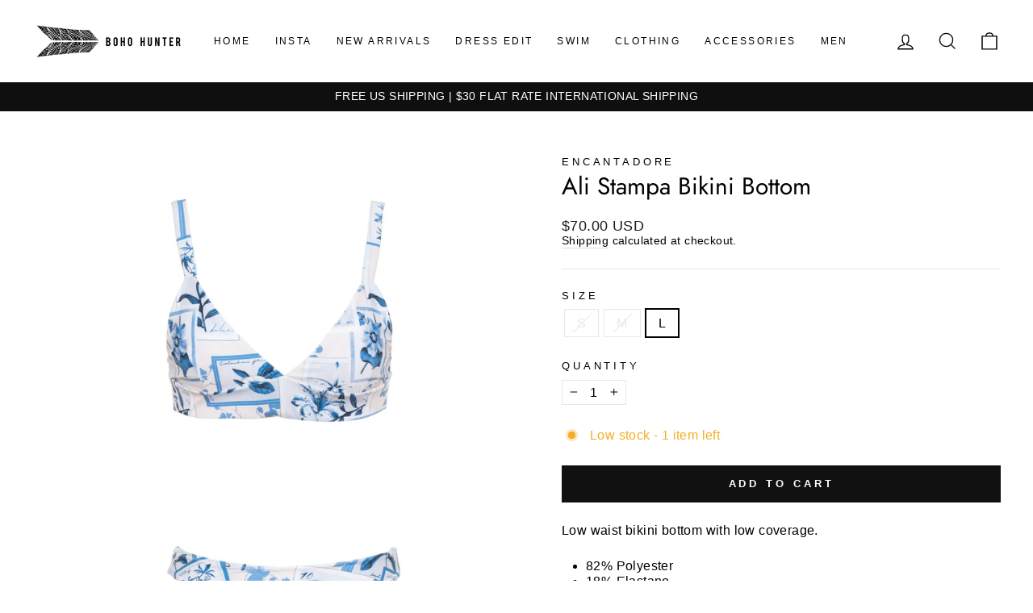

--- FILE ---
content_type: text/html; charset=utf-8
request_url: https://www.bohohunter.com/collections/all-beachwear/products/ali-stampa-bikini-bottom
body_size: 26046
content:
<!doctype html>
<html class="no-js" lang="en" dir="ltr">
<head>
  <meta charset="utf-8">
  <meta http-equiv="X-UA-Compatible" content="IE=edge,chrome=1">
  <meta name="viewport" content="width=device-width,initial-scale=1">
  <meta name="theme-color" content="#111111">
  <link rel="canonical" href="https://www.bohohunter.com/products/ali-stampa-bikini-bottom">
  <link rel="preconnect" href="https://cdn.shopify.com">
  <link rel="preconnect" href="https://fonts.shopifycdn.com">
  <link rel="dns-prefetch" href="https://productreviews.shopifycdn.com">
  <link rel="dns-prefetch" href="https://ajax.googleapis.com">
  <link rel="dns-prefetch" href="https://maps.googleapis.com">
  <link rel="dns-prefetch" href="https://maps.gstatic.com"><link rel="shortcut icon" href="//www.bohohunter.com/cdn/shop/files/Boho_Favicon_a15994ed-8371-464a-9909-36a5fe69815e_32x32.png?v=1613715672" type="image/png" /><title>Ali Stampa Bikini Bottom
&ndash; Boho Hunter
</title>
<meta name="description" content="Low waist bikini bottom with low coverage. 82% Polyester 18% Elastano Made in Colombia"><meta property="og:site_name" content="Boho Hunter">
  <meta property="og:url" content="https://www.bohohunter.com/products/ali-stampa-bikini-bottom">
  <meta property="og:title" content="Ali Stampa Bikini Bottom">
  <meta property="og:type" content="product">
  <meta property="og:description" content="Low waist bikini bottom with low coverage. 82% Polyester 18% Elastano Made in Colombia"><meta property="og:image" content="http://www.bohohunter.com/cdn/shop/products/1403ERISTAMPATOP_1403ALISTAMPABOTTOM.jpg?v=1633532839">
    <meta property="og:image:secure_url" content="https://www.bohohunter.com/cdn/shop/products/1403ERISTAMPATOP_1403ALISTAMPABOTTOM.jpg?v=1633532839">
    <meta property="og:image:width" content="2505">
    <meta property="og:image:height" content="3131"><meta name="twitter:site" content="@">
  <meta name="twitter:card" content="summary_large_image">
  <meta name="twitter:title" content="Ali Stampa Bikini Bottom">
  <meta name="twitter:description" content="Low waist bikini bottom with low coverage. 82% Polyester 18% Elastano Made in Colombia">
<style data-shopify>@font-face {
  font-family: Jost;
  font-weight: 400;
  font-style: normal;
  font-display: swap;
  src: url("//www.bohohunter.com/cdn/fonts/jost/jost_n4.d47a1b6347ce4a4c9f437608011273009d91f2b7.woff2") format("woff2"),
       url("//www.bohohunter.com/cdn/fonts/jost/jost_n4.791c46290e672b3f85c3d1c651ef2efa3819eadd.woff") format("woff");
}

  

  
  
  
</style><link href="//www.bohohunter.com/cdn/shop/t/18/assets/theme.css?v=142734920202642369611702531558" rel="stylesheet" type="text/css" media="all" />
   <link href="//www.bohohunter.com/cdn/shop/t/18/assets/58clicks.css?v=175028097749111342551651891293" rel="stylesheet" type="text/css" media="all" />
<style data-shopify>:root {
    --typeHeaderPrimary: Jost;
    --typeHeaderFallback: sans-serif;
    --typeHeaderSize: 35px;
    --typeHeaderWeight: 400;
    --typeHeaderLineHeight: 1;
    --typeHeaderSpacing: 0.0em;

    --typeBasePrimary:Helvetica;
    --typeBaseFallback:Arial, sans-serif;
    --typeBaseSize: 16px;
    --typeBaseWeight: 400;
    --typeBaseSpacing: 0.025em;
    --typeBaseLineHeight: 1.2;

    --typeCollectionTitle: 26px;

    --iconWeight: 3px;
    --iconLinecaps: miter;

    
      --buttonRadius: 0px;
    

    --colorGridOverlayOpacity: 0.1;
  }

  .placeholder-content {
    background-image: linear-gradient(100deg, #ffffff 40%, #f7f7f7 63%, #ffffff 79%);
  }</style><script>
    document.documentElement.className = document.documentElement.className.replace('no-js', 'js');

    window.theme = window.theme || {};
    theme.routes = {
      home: "/",
      cart: "/cart.js",
      cartPage: "/cart",
      cartAdd: "/cart/add.js",
      cartChange: "/cart/change.js",
      search: "/search"
    };
    theme.strings = {
      soldOut: "Sold Out",
      unavailable: "Unavailable",
      inStockLabel: "In stock, ready to ship",
      stockLabel: "Low stock - [count] items left",
      willNotShipUntil: "Ready to ship [date]",
      willBeInStockAfter: "Back in stock [date]",
      waitingForStock: "Inventory on the way",
      savePrice: "Save [saved_amount]",
      cartEmpty: "Your cart is currently empty.",
      cartTermsConfirmation: "You must agree with the terms and conditions of sales to check out",
      searchCollections: "Collections:",
      searchPages: "Pages:",
      searchArticles: "Articles:"
    };
    theme.settings = {
      dynamicVariantsEnable: true,
      cartType: "drawer",
      isCustomerTemplate: false,
      moneyFormat: "\u003cspan class=money\u003e${{amount}} USD\u003c\/span\u003e",
      saveType: "percent",
      productImageSize: "natural",
      productImageCover: false,
      predictiveSearch: true,
      predictiveSearchType: "product",
      quickView: true,
      themeName: 'Impulse',
      themeVersion: "5.5.1"
    };
  </script>

  <script>window.performance && window.performance.mark && window.performance.mark('shopify.content_for_header.start');</script><meta id="shopify-digital-wallet" name="shopify-digital-wallet" content="/6660805/digital_wallets/dialog">
<meta name="shopify-checkout-api-token" content="f86bac64096df6f6c7df9daf46c61313">
<meta id="in-context-paypal-metadata" data-shop-id="6660805" data-venmo-supported="true" data-environment="production" data-locale="en_US" data-paypal-v4="true" data-currency="USD">
<link rel="alternate" type="application/json+oembed" href="https://www.bohohunter.com/products/ali-stampa-bikini-bottom.oembed">
<script async="async" src="/checkouts/internal/preloads.js?locale=en-US"></script>
<link rel="preconnect" href="https://shop.app" crossorigin="anonymous">
<script async="async" src="https://shop.app/checkouts/internal/preloads.js?locale=en-US&shop_id=6660805" crossorigin="anonymous"></script>
<script id="apple-pay-shop-capabilities" type="application/json">{"shopId":6660805,"countryCode":"US","currencyCode":"USD","merchantCapabilities":["supports3DS"],"merchantId":"gid:\/\/shopify\/Shop\/6660805","merchantName":"Boho Hunter","requiredBillingContactFields":["postalAddress","email","phone"],"requiredShippingContactFields":["postalAddress","email","phone"],"shippingType":"shipping","supportedNetworks":["visa","masterCard","amex","discover","elo","jcb"],"total":{"type":"pending","label":"Boho Hunter","amount":"1.00"},"shopifyPaymentsEnabled":true,"supportsSubscriptions":true}</script>
<script id="shopify-features" type="application/json">{"accessToken":"f86bac64096df6f6c7df9daf46c61313","betas":["rich-media-storefront-analytics"],"domain":"www.bohohunter.com","predictiveSearch":true,"shopId":6660805,"locale":"en"}</script>
<script>var Shopify = Shopify || {};
Shopify.shop = "boho-hunter-llc.myshopify.com";
Shopify.locale = "en";
Shopify.currency = {"active":"USD","rate":"1.0"};
Shopify.country = "US";
Shopify.theme = {"name":"Impulse 2.0 58 Clicks Accessibility","id":120706400374,"schema_name":"Impulse","schema_version":"5.5.1","theme_store_id":857,"role":"main"};
Shopify.theme.handle = "null";
Shopify.theme.style = {"id":null,"handle":null};
Shopify.cdnHost = "www.bohohunter.com/cdn";
Shopify.routes = Shopify.routes || {};
Shopify.routes.root = "/";</script>
<script type="module">!function(o){(o.Shopify=o.Shopify||{}).modules=!0}(window);</script>
<script>!function(o){function n(){var o=[];function n(){o.push(Array.prototype.slice.apply(arguments))}return n.q=o,n}var t=o.Shopify=o.Shopify||{};t.loadFeatures=n(),t.autoloadFeatures=n()}(window);</script>
<script>
  window.ShopifyPay = window.ShopifyPay || {};
  window.ShopifyPay.apiHost = "shop.app\/pay";
  window.ShopifyPay.redirectState = null;
</script>
<script id="shop-js-analytics" type="application/json">{"pageType":"product"}</script>
<script defer="defer" async type="module" src="//www.bohohunter.com/cdn/shopifycloud/shop-js/modules/v2/client.init-shop-cart-sync_BN7fPSNr.en.esm.js"></script>
<script defer="defer" async type="module" src="//www.bohohunter.com/cdn/shopifycloud/shop-js/modules/v2/chunk.common_Cbph3Kss.esm.js"></script>
<script defer="defer" async type="module" src="//www.bohohunter.com/cdn/shopifycloud/shop-js/modules/v2/chunk.modal_DKumMAJ1.esm.js"></script>
<script type="module">
  await import("//www.bohohunter.com/cdn/shopifycloud/shop-js/modules/v2/client.init-shop-cart-sync_BN7fPSNr.en.esm.js");
await import("//www.bohohunter.com/cdn/shopifycloud/shop-js/modules/v2/chunk.common_Cbph3Kss.esm.js");
await import("//www.bohohunter.com/cdn/shopifycloud/shop-js/modules/v2/chunk.modal_DKumMAJ1.esm.js");

  window.Shopify.SignInWithShop?.initShopCartSync?.({"fedCMEnabled":true,"windoidEnabled":true});

</script>
<script defer="defer" async type="module" src="//www.bohohunter.com/cdn/shopifycloud/shop-js/modules/v2/client.payment-terms_BxzfvcZJ.en.esm.js"></script>
<script defer="defer" async type="module" src="//www.bohohunter.com/cdn/shopifycloud/shop-js/modules/v2/chunk.common_Cbph3Kss.esm.js"></script>
<script defer="defer" async type="module" src="//www.bohohunter.com/cdn/shopifycloud/shop-js/modules/v2/chunk.modal_DKumMAJ1.esm.js"></script>
<script type="module">
  await import("//www.bohohunter.com/cdn/shopifycloud/shop-js/modules/v2/client.payment-terms_BxzfvcZJ.en.esm.js");
await import("//www.bohohunter.com/cdn/shopifycloud/shop-js/modules/v2/chunk.common_Cbph3Kss.esm.js");
await import("//www.bohohunter.com/cdn/shopifycloud/shop-js/modules/v2/chunk.modal_DKumMAJ1.esm.js");

  
</script>
<script>
  window.Shopify = window.Shopify || {};
  if (!window.Shopify.featureAssets) window.Shopify.featureAssets = {};
  window.Shopify.featureAssets['shop-js'] = {"shop-cart-sync":["modules/v2/client.shop-cart-sync_CJVUk8Jm.en.esm.js","modules/v2/chunk.common_Cbph3Kss.esm.js","modules/v2/chunk.modal_DKumMAJ1.esm.js"],"init-fed-cm":["modules/v2/client.init-fed-cm_7Fvt41F4.en.esm.js","modules/v2/chunk.common_Cbph3Kss.esm.js","modules/v2/chunk.modal_DKumMAJ1.esm.js"],"init-shop-email-lookup-coordinator":["modules/v2/client.init-shop-email-lookup-coordinator_Cc088_bR.en.esm.js","modules/v2/chunk.common_Cbph3Kss.esm.js","modules/v2/chunk.modal_DKumMAJ1.esm.js"],"init-windoid":["modules/v2/client.init-windoid_hPopwJRj.en.esm.js","modules/v2/chunk.common_Cbph3Kss.esm.js","modules/v2/chunk.modal_DKumMAJ1.esm.js"],"shop-button":["modules/v2/client.shop-button_B0jaPSNF.en.esm.js","modules/v2/chunk.common_Cbph3Kss.esm.js","modules/v2/chunk.modal_DKumMAJ1.esm.js"],"shop-cash-offers":["modules/v2/client.shop-cash-offers_DPIskqss.en.esm.js","modules/v2/chunk.common_Cbph3Kss.esm.js","modules/v2/chunk.modal_DKumMAJ1.esm.js"],"shop-toast-manager":["modules/v2/client.shop-toast-manager_CK7RT69O.en.esm.js","modules/v2/chunk.common_Cbph3Kss.esm.js","modules/v2/chunk.modal_DKumMAJ1.esm.js"],"init-shop-cart-sync":["modules/v2/client.init-shop-cart-sync_BN7fPSNr.en.esm.js","modules/v2/chunk.common_Cbph3Kss.esm.js","modules/v2/chunk.modal_DKumMAJ1.esm.js"],"init-customer-accounts-sign-up":["modules/v2/client.init-customer-accounts-sign-up_CfPf4CXf.en.esm.js","modules/v2/client.shop-login-button_DeIztwXF.en.esm.js","modules/v2/chunk.common_Cbph3Kss.esm.js","modules/v2/chunk.modal_DKumMAJ1.esm.js"],"pay-button":["modules/v2/client.pay-button_CgIwFSYN.en.esm.js","modules/v2/chunk.common_Cbph3Kss.esm.js","modules/v2/chunk.modal_DKumMAJ1.esm.js"],"init-customer-accounts":["modules/v2/client.init-customer-accounts_DQ3x16JI.en.esm.js","modules/v2/client.shop-login-button_DeIztwXF.en.esm.js","modules/v2/chunk.common_Cbph3Kss.esm.js","modules/v2/chunk.modal_DKumMAJ1.esm.js"],"avatar":["modules/v2/client.avatar_BTnouDA3.en.esm.js"],"init-shop-for-new-customer-accounts":["modules/v2/client.init-shop-for-new-customer-accounts_CsZy_esa.en.esm.js","modules/v2/client.shop-login-button_DeIztwXF.en.esm.js","modules/v2/chunk.common_Cbph3Kss.esm.js","modules/v2/chunk.modal_DKumMAJ1.esm.js"],"shop-follow-button":["modules/v2/client.shop-follow-button_BRMJjgGd.en.esm.js","modules/v2/chunk.common_Cbph3Kss.esm.js","modules/v2/chunk.modal_DKumMAJ1.esm.js"],"checkout-modal":["modules/v2/client.checkout-modal_B9Drz_yf.en.esm.js","modules/v2/chunk.common_Cbph3Kss.esm.js","modules/v2/chunk.modal_DKumMAJ1.esm.js"],"shop-login-button":["modules/v2/client.shop-login-button_DeIztwXF.en.esm.js","modules/v2/chunk.common_Cbph3Kss.esm.js","modules/v2/chunk.modal_DKumMAJ1.esm.js"],"lead-capture":["modules/v2/client.lead-capture_DXYzFM3R.en.esm.js","modules/v2/chunk.common_Cbph3Kss.esm.js","modules/v2/chunk.modal_DKumMAJ1.esm.js"],"shop-login":["modules/v2/client.shop-login_CA5pJqmO.en.esm.js","modules/v2/chunk.common_Cbph3Kss.esm.js","modules/v2/chunk.modal_DKumMAJ1.esm.js"],"payment-terms":["modules/v2/client.payment-terms_BxzfvcZJ.en.esm.js","modules/v2/chunk.common_Cbph3Kss.esm.js","modules/v2/chunk.modal_DKumMAJ1.esm.js"]};
</script>
<script id="__st">var __st={"a":6660805,"offset":-18000,"reqid":"f97e6976-8c64-4cdf-a3ff-0765547299a0-1770122320","pageurl":"www.bohohunter.com\/collections\/all-beachwear\/products\/ali-stampa-bikini-bottom","u":"c088c896932a","p":"product","rtyp":"product","rid":6606942535798};</script>
<script>window.ShopifyPaypalV4VisibilityTracking = true;</script>
<script id="captcha-bootstrap">!function(){'use strict';const t='contact',e='account',n='new_comment',o=[[t,t],['blogs',n],['comments',n],[t,'customer']],c=[[e,'customer_login'],[e,'guest_login'],[e,'recover_customer_password'],[e,'create_customer']],r=t=>t.map((([t,e])=>`form[action*='/${t}']:not([data-nocaptcha='true']) input[name='form_type'][value='${e}']`)).join(','),a=t=>()=>t?[...document.querySelectorAll(t)].map((t=>t.form)):[];function s(){const t=[...o],e=r(t);return a(e)}const i='password',u='form_key',d=['recaptcha-v3-token','g-recaptcha-response','h-captcha-response',i],f=()=>{try{return window.sessionStorage}catch{return}},m='__shopify_v',_=t=>t.elements[u];function p(t,e,n=!1){try{const o=window.sessionStorage,c=JSON.parse(o.getItem(e)),{data:r}=function(t){const{data:e,action:n}=t;return t[m]||n?{data:e,action:n}:{data:t,action:n}}(c);for(const[e,n]of Object.entries(r))t.elements[e]&&(t.elements[e].value=n);n&&o.removeItem(e)}catch(o){console.error('form repopulation failed',{error:o})}}const l='form_type',E='cptcha';function T(t){t.dataset[E]=!0}const w=window,h=w.document,L='Shopify',v='ce_forms',y='captcha';let A=!1;((t,e)=>{const n=(g='f06e6c50-85a8-45c8-87d0-21a2b65856fe',I='https://cdn.shopify.com/shopifycloud/storefront-forms-hcaptcha/ce_storefront_forms_captcha_hcaptcha.v1.5.2.iife.js',D={infoText:'Protected by hCaptcha',privacyText:'Privacy',termsText:'Terms'},(t,e,n)=>{const o=w[L][v],c=o.bindForm;if(c)return c(t,g,e,D).then(n);var r;o.q.push([[t,g,e,D],n]),r=I,A||(h.body.append(Object.assign(h.createElement('script'),{id:'captcha-provider',async:!0,src:r})),A=!0)});var g,I,D;w[L]=w[L]||{},w[L][v]=w[L][v]||{},w[L][v].q=[],w[L][y]=w[L][y]||{},w[L][y].protect=function(t,e){n(t,void 0,e),T(t)},Object.freeze(w[L][y]),function(t,e,n,w,h,L){const[v,y,A,g]=function(t,e,n){const i=e?o:[],u=t?c:[],d=[...i,...u],f=r(d),m=r(i),_=r(d.filter((([t,e])=>n.includes(e))));return[a(f),a(m),a(_),s()]}(w,h,L),I=t=>{const e=t.target;return e instanceof HTMLFormElement?e:e&&e.form},D=t=>v().includes(t);t.addEventListener('submit',(t=>{const e=I(t);if(!e)return;const n=D(e)&&!e.dataset.hcaptchaBound&&!e.dataset.recaptchaBound,o=_(e),c=g().includes(e)&&(!o||!o.value);(n||c)&&t.preventDefault(),c&&!n&&(function(t){try{if(!f())return;!function(t){const e=f();if(!e)return;const n=_(t);if(!n)return;const o=n.value;o&&e.removeItem(o)}(t);const e=Array.from(Array(32),(()=>Math.random().toString(36)[2])).join('');!function(t,e){_(t)||t.append(Object.assign(document.createElement('input'),{type:'hidden',name:u})),t.elements[u].value=e}(t,e),function(t,e){const n=f();if(!n)return;const o=[...t.querySelectorAll(`input[type='${i}']`)].map((({name:t})=>t)),c=[...d,...o],r={};for(const[a,s]of new FormData(t).entries())c.includes(a)||(r[a]=s);n.setItem(e,JSON.stringify({[m]:1,action:t.action,data:r}))}(t,e)}catch(e){console.error('failed to persist form',e)}}(e),e.submit())}));const S=(t,e)=>{t&&!t.dataset[E]&&(n(t,e.some((e=>e===t))),T(t))};for(const o of['focusin','change'])t.addEventListener(o,(t=>{const e=I(t);D(e)&&S(e,y())}));const B=e.get('form_key'),M=e.get(l),P=B&&M;t.addEventListener('DOMContentLoaded',(()=>{const t=y();if(P)for(const e of t)e.elements[l].value===M&&p(e,B);[...new Set([...A(),...v().filter((t=>'true'===t.dataset.shopifyCaptcha))])].forEach((e=>S(e,t)))}))}(h,new URLSearchParams(w.location.search),n,t,e,['guest_login'])})(!0,!0)}();</script>
<script integrity="sha256-4kQ18oKyAcykRKYeNunJcIwy7WH5gtpwJnB7kiuLZ1E=" data-source-attribution="shopify.loadfeatures" defer="defer" src="//www.bohohunter.com/cdn/shopifycloud/storefront/assets/storefront/load_feature-a0a9edcb.js" crossorigin="anonymous"></script>
<script crossorigin="anonymous" defer="defer" src="//www.bohohunter.com/cdn/shopifycloud/storefront/assets/shopify_pay/storefront-65b4c6d7.js?v=20250812"></script>
<script data-source-attribution="shopify.dynamic_checkout.dynamic.init">var Shopify=Shopify||{};Shopify.PaymentButton=Shopify.PaymentButton||{isStorefrontPortableWallets:!0,init:function(){window.Shopify.PaymentButton.init=function(){};var t=document.createElement("script");t.src="https://www.bohohunter.com/cdn/shopifycloud/portable-wallets/latest/portable-wallets.en.js",t.type="module",document.head.appendChild(t)}};
</script>
<script data-source-attribution="shopify.dynamic_checkout.buyer_consent">
  function portableWalletsHideBuyerConsent(e){var t=document.getElementById("shopify-buyer-consent"),n=document.getElementById("shopify-subscription-policy-button");t&&n&&(t.classList.add("hidden"),t.setAttribute("aria-hidden","true"),n.removeEventListener("click",e))}function portableWalletsShowBuyerConsent(e){var t=document.getElementById("shopify-buyer-consent"),n=document.getElementById("shopify-subscription-policy-button");t&&n&&(t.classList.remove("hidden"),t.removeAttribute("aria-hidden"),n.addEventListener("click",e))}window.Shopify?.PaymentButton&&(window.Shopify.PaymentButton.hideBuyerConsent=portableWalletsHideBuyerConsent,window.Shopify.PaymentButton.showBuyerConsent=portableWalletsShowBuyerConsent);
</script>
<script data-source-attribution="shopify.dynamic_checkout.cart.bootstrap">document.addEventListener("DOMContentLoaded",(function(){function t(){return document.querySelector("shopify-accelerated-checkout-cart, shopify-accelerated-checkout")}if(t())Shopify.PaymentButton.init();else{new MutationObserver((function(e,n){t()&&(Shopify.PaymentButton.init(),n.disconnect())})).observe(document.body,{childList:!0,subtree:!0})}}));
</script>
<link id="shopify-accelerated-checkout-styles" rel="stylesheet" media="screen" href="https://www.bohohunter.com/cdn/shopifycloud/portable-wallets/latest/accelerated-checkout-backwards-compat.css" crossorigin="anonymous">
<style id="shopify-accelerated-checkout-cart">
        #shopify-buyer-consent {
  margin-top: 1em;
  display: inline-block;
  width: 100%;
}

#shopify-buyer-consent.hidden {
  display: none;
}

#shopify-subscription-policy-button {
  background: none;
  border: none;
  padding: 0;
  text-decoration: underline;
  font-size: inherit;
  cursor: pointer;
}

#shopify-subscription-policy-button::before {
  box-shadow: none;
}

      </style>

<script>window.performance && window.performance.mark && window.performance.mark('shopify.content_for_header.end');</script>

  <script src="//www.bohohunter.com/cdn/shop/t/18/assets/vendor-scripts-v11.js" defer="defer"></script><link rel="stylesheet" href="//www.bohohunter.com/cdn/shop/t/18/assets/country-flags.css"><script src="//www.bohohunter.com/cdn/shop/t/18/assets/theme.js?v=73919090392639134601647537279" defer="defer"></script><link href="https://monorail-edge.shopifysvc.com" rel="dns-prefetch">
<script>(function(){if ("sendBeacon" in navigator && "performance" in window) {try {var session_token_from_headers = performance.getEntriesByType('navigation')[0].serverTiming.find(x => x.name == '_s').description;} catch {var session_token_from_headers = undefined;}var session_cookie_matches = document.cookie.match(/_shopify_s=([^;]*)/);var session_token_from_cookie = session_cookie_matches && session_cookie_matches.length === 2 ? session_cookie_matches[1] : "";var session_token = session_token_from_headers || session_token_from_cookie || "";function handle_abandonment_event(e) {var entries = performance.getEntries().filter(function(entry) {return /monorail-edge.shopifysvc.com/.test(entry.name);});if (!window.abandonment_tracked && entries.length === 0) {window.abandonment_tracked = true;var currentMs = Date.now();var navigation_start = performance.timing.navigationStart;var payload = {shop_id: 6660805,url: window.location.href,navigation_start,duration: currentMs - navigation_start,session_token,page_type: "product"};window.navigator.sendBeacon("https://monorail-edge.shopifysvc.com/v1/produce", JSON.stringify({schema_id: "online_store_buyer_site_abandonment/1.1",payload: payload,metadata: {event_created_at_ms: currentMs,event_sent_at_ms: currentMs}}));}}window.addEventListener('pagehide', handle_abandonment_event);}}());</script>
<script id="web-pixels-manager-setup">(function e(e,d,r,n,o){if(void 0===o&&(o={}),!Boolean(null===(a=null===(i=window.Shopify)||void 0===i?void 0:i.analytics)||void 0===a?void 0:a.replayQueue)){var i,a;window.Shopify=window.Shopify||{};var t=window.Shopify;t.analytics=t.analytics||{};var s=t.analytics;s.replayQueue=[],s.publish=function(e,d,r){return s.replayQueue.push([e,d,r]),!0};try{self.performance.mark("wpm:start")}catch(e){}var l=function(){var e={modern:/Edge?\/(1{2}[4-9]|1[2-9]\d|[2-9]\d{2}|\d{4,})\.\d+(\.\d+|)|Firefox\/(1{2}[4-9]|1[2-9]\d|[2-9]\d{2}|\d{4,})\.\d+(\.\d+|)|Chrom(ium|e)\/(9{2}|\d{3,})\.\d+(\.\d+|)|(Maci|X1{2}).+ Version\/(15\.\d+|(1[6-9]|[2-9]\d|\d{3,})\.\d+)([,.]\d+|)( \(\w+\)|)( Mobile\/\w+|) Safari\/|Chrome.+OPR\/(9{2}|\d{3,})\.\d+\.\d+|(CPU[ +]OS|iPhone[ +]OS|CPU[ +]iPhone|CPU IPhone OS|CPU iPad OS)[ +]+(15[._]\d+|(1[6-9]|[2-9]\d|\d{3,})[._]\d+)([._]\d+|)|Android:?[ /-](13[3-9]|1[4-9]\d|[2-9]\d{2}|\d{4,})(\.\d+|)(\.\d+|)|Android.+Firefox\/(13[5-9]|1[4-9]\d|[2-9]\d{2}|\d{4,})\.\d+(\.\d+|)|Android.+Chrom(ium|e)\/(13[3-9]|1[4-9]\d|[2-9]\d{2}|\d{4,})\.\d+(\.\d+|)|SamsungBrowser\/([2-9]\d|\d{3,})\.\d+/,legacy:/Edge?\/(1[6-9]|[2-9]\d|\d{3,})\.\d+(\.\d+|)|Firefox\/(5[4-9]|[6-9]\d|\d{3,})\.\d+(\.\d+|)|Chrom(ium|e)\/(5[1-9]|[6-9]\d|\d{3,})\.\d+(\.\d+|)([\d.]+$|.*Safari\/(?![\d.]+ Edge\/[\d.]+$))|(Maci|X1{2}).+ Version\/(10\.\d+|(1[1-9]|[2-9]\d|\d{3,})\.\d+)([,.]\d+|)( \(\w+\)|)( Mobile\/\w+|) Safari\/|Chrome.+OPR\/(3[89]|[4-9]\d|\d{3,})\.\d+\.\d+|(CPU[ +]OS|iPhone[ +]OS|CPU[ +]iPhone|CPU IPhone OS|CPU iPad OS)[ +]+(10[._]\d+|(1[1-9]|[2-9]\d|\d{3,})[._]\d+)([._]\d+|)|Android:?[ /-](13[3-9]|1[4-9]\d|[2-9]\d{2}|\d{4,})(\.\d+|)(\.\d+|)|Mobile Safari.+OPR\/([89]\d|\d{3,})\.\d+\.\d+|Android.+Firefox\/(13[5-9]|1[4-9]\d|[2-9]\d{2}|\d{4,})\.\d+(\.\d+|)|Android.+Chrom(ium|e)\/(13[3-9]|1[4-9]\d|[2-9]\d{2}|\d{4,})\.\d+(\.\d+|)|Android.+(UC? ?Browser|UCWEB|U3)[ /]?(15\.([5-9]|\d{2,})|(1[6-9]|[2-9]\d|\d{3,})\.\d+)\.\d+|SamsungBrowser\/(5\.\d+|([6-9]|\d{2,})\.\d+)|Android.+MQ{2}Browser\/(14(\.(9|\d{2,})|)|(1[5-9]|[2-9]\d|\d{3,})(\.\d+|))(\.\d+|)|K[Aa][Ii]OS\/(3\.\d+|([4-9]|\d{2,})\.\d+)(\.\d+|)/},d=e.modern,r=e.legacy,n=navigator.userAgent;return n.match(d)?"modern":n.match(r)?"legacy":"unknown"}(),u="modern"===l?"modern":"legacy",c=(null!=n?n:{modern:"",legacy:""})[u],f=function(e){return[e.baseUrl,"/wpm","/b",e.hashVersion,"modern"===e.buildTarget?"m":"l",".js"].join("")}({baseUrl:d,hashVersion:r,buildTarget:u}),m=function(e){var d=e.version,r=e.bundleTarget,n=e.surface,o=e.pageUrl,i=e.monorailEndpoint;return{emit:function(e){var a=e.status,t=e.errorMsg,s=(new Date).getTime(),l=JSON.stringify({metadata:{event_sent_at_ms:s},events:[{schema_id:"web_pixels_manager_load/3.1",payload:{version:d,bundle_target:r,page_url:o,status:a,surface:n,error_msg:t},metadata:{event_created_at_ms:s}}]});if(!i)return console&&console.warn&&console.warn("[Web Pixels Manager] No Monorail endpoint provided, skipping logging."),!1;try{return self.navigator.sendBeacon.bind(self.navigator)(i,l)}catch(e){}var u=new XMLHttpRequest;try{return u.open("POST",i,!0),u.setRequestHeader("Content-Type","text/plain"),u.send(l),!0}catch(e){return console&&console.warn&&console.warn("[Web Pixels Manager] Got an unhandled error while logging to Monorail."),!1}}}}({version:r,bundleTarget:l,surface:e.surface,pageUrl:self.location.href,monorailEndpoint:e.monorailEndpoint});try{o.browserTarget=l,function(e){var d=e.src,r=e.async,n=void 0===r||r,o=e.onload,i=e.onerror,a=e.sri,t=e.scriptDataAttributes,s=void 0===t?{}:t,l=document.createElement("script"),u=document.querySelector("head"),c=document.querySelector("body");if(l.async=n,l.src=d,a&&(l.integrity=a,l.crossOrigin="anonymous"),s)for(var f in s)if(Object.prototype.hasOwnProperty.call(s,f))try{l.dataset[f]=s[f]}catch(e){}if(o&&l.addEventListener("load",o),i&&l.addEventListener("error",i),u)u.appendChild(l);else{if(!c)throw new Error("Did not find a head or body element to append the script");c.appendChild(l)}}({src:f,async:!0,onload:function(){if(!function(){var e,d;return Boolean(null===(d=null===(e=window.Shopify)||void 0===e?void 0:e.analytics)||void 0===d?void 0:d.initialized)}()){var d=window.webPixelsManager.init(e)||void 0;if(d){var r=window.Shopify.analytics;r.replayQueue.forEach((function(e){var r=e[0],n=e[1],o=e[2];d.publishCustomEvent(r,n,o)})),r.replayQueue=[],r.publish=d.publishCustomEvent,r.visitor=d.visitor,r.initialized=!0}}},onerror:function(){return m.emit({status:"failed",errorMsg:"".concat(f," has failed to load")})},sri:function(e){var d=/^sha384-[A-Za-z0-9+/=]+$/;return"string"==typeof e&&d.test(e)}(c)?c:"",scriptDataAttributes:o}),m.emit({status:"loading"})}catch(e){m.emit({status:"failed",errorMsg:(null==e?void 0:e.message)||"Unknown error"})}}})({shopId: 6660805,storefrontBaseUrl: "https://www.bohohunter.com",extensionsBaseUrl: "https://extensions.shopifycdn.com/cdn/shopifycloud/web-pixels-manager",monorailEndpoint: "https://monorail-edge.shopifysvc.com/unstable/produce_batch",surface: "storefront-renderer",enabledBetaFlags: ["2dca8a86"],webPixelsConfigList: [{"id":"77365366","configuration":"{\"pixel_id\":\"837163239782318\",\"pixel_type\":\"facebook_pixel\",\"metaapp_system_user_token\":\"-\"}","eventPayloadVersion":"v1","runtimeContext":"OPEN","scriptVersion":"ca16bc87fe92b6042fbaa3acc2fbdaa6","type":"APP","apiClientId":2329312,"privacyPurposes":["ANALYTICS","MARKETING","SALE_OF_DATA"],"dataSharingAdjustments":{"protectedCustomerApprovalScopes":["read_customer_address","read_customer_email","read_customer_name","read_customer_personal_data","read_customer_phone"]}},{"id":"69369974","configuration":"{\"tagID\":\"2617816537172\"}","eventPayloadVersion":"v1","runtimeContext":"STRICT","scriptVersion":"18031546ee651571ed29edbe71a3550b","type":"APP","apiClientId":3009811,"privacyPurposes":["ANALYTICS","MARKETING","SALE_OF_DATA"],"dataSharingAdjustments":{"protectedCustomerApprovalScopes":["read_customer_address","read_customer_email","read_customer_name","read_customer_personal_data","read_customer_phone"]}},{"id":"55804022","eventPayloadVersion":"v1","runtimeContext":"LAX","scriptVersion":"1","type":"CUSTOM","privacyPurposes":["ANALYTICS"],"name":"Google Analytics tag (migrated)"},{"id":"shopify-app-pixel","configuration":"{}","eventPayloadVersion":"v1","runtimeContext":"STRICT","scriptVersion":"0450","apiClientId":"shopify-pixel","type":"APP","privacyPurposes":["ANALYTICS","MARKETING"]},{"id":"shopify-custom-pixel","eventPayloadVersion":"v1","runtimeContext":"LAX","scriptVersion":"0450","apiClientId":"shopify-pixel","type":"CUSTOM","privacyPurposes":["ANALYTICS","MARKETING"]}],isMerchantRequest: false,initData: {"shop":{"name":"Boho Hunter","paymentSettings":{"currencyCode":"USD"},"myshopifyDomain":"boho-hunter-llc.myshopify.com","countryCode":"US","storefrontUrl":"https:\/\/www.bohohunter.com"},"customer":null,"cart":null,"checkout":null,"productVariants":[{"price":{"amount":70.0,"currencyCode":"USD"},"product":{"title":"Ali Stampa Bikini Bottom","vendor":"Encantadore","id":"6606942535798","untranslatedTitle":"Ali Stampa Bikini Bottom","url":"\/products\/ali-stampa-bikini-bottom","type":"Bikinis"},"id":"39438121435254","image":{"src":"\/\/www.bohohunter.com\/cdn\/shop\/products\/1403ERISTAMPATOP_1403ALISTAMPABOTTOM.jpg?v=1633532839"},"sku":"1403-BCS","title":"S","untranslatedTitle":"S"},{"price":{"amount":70.0,"currencyCode":"USD"},"product":{"title":"Ali Stampa Bikini Bottom","vendor":"Encantadore","id":"6606942535798","untranslatedTitle":"Ali Stampa Bikini Bottom","url":"\/products\/ali-stampa-bikini-bottom","type":"Bikinis"},"id":"39438121468022","image":{"src":"\/\/www.bohohunter.com\/cdn\/shop\/products\/1403ERISTAMPATOP_1403ALISTAMPABOTTOM.jpg?v=1633532839"},"sku":"1403-BCM","title":"M","untranslatedTitle":"M"},{"price":{"amount":70.0,"currencyCode":"USD"},"product":{"title":"Ali Stampa Bikini Bottom","vendor":"Encantadore","id":"6606942535798","untranslatedTitle":"Ali Stampa Bikini Bottom","url":"\/products\/ali-stampa-bikini-bottom","type":"Bikinis"},"id":"39438121500790","image":{"src":"\/\/www.bohohunter.com\/cdn\/shop\/products\/1403ERISTAMPATOP_1403ALISTAMPABOTTOM.jpg?v=1633532839"},"sku":"1403-BCL","title":"L","untranslatedTitle":"L"}],"purchasingCompany":null},},"https://www.bohohunter.com/cdn","3918e4e0wbf3ac3cepc5707306mb02b36c6",{"modern":"","legacy":""},{"shopId":"6660805","storefrontBaseUrl":"https:\/\/www.bohohunter.com","extensionBaseUrl":"https:\/\/extensions.shopifycdn.com\/cdn\/shopifycloud\/web-pixels-manager","surface":"storefront-renderer","enabledBetaFlags":"[\"2dca8a86\"]","isMerchantRequest":"false","hashVersion":"3918e4e0wbf3ac3cepc5707306mb02b36c6","publish":"custom","events":"[[\"page_viewed\",{}],[\"product_viewed\",{\"productVariant\":{\"price\":{\"amount\":70.0,\"currencyCode\":\"USD\"},\"product\":{\"title\":\"Ali Stampa Bikini Bottom\",\"vendor\":\"Encantadore\",\"id\":\"6606942535798\",\"untranslatedTitle\":\"Ali Stampa Bikini Bottom\",\"url\":\"\/products\/ali-stampa-bikini-bottom\",\"type\":\"Bikinis\"},\"id\":\"39438121500790\",\"image\":{\"src\":\"\/\/www.bohohunter.com\/cdn\/shop\/products\/1403ERISTAMPATOP_1403ALISTAMPABOTTOM.jpg?v=1633532839\"},\"sku\":\"1403-BCL\",\"title\":\"L\",\"untranslatedTitle\":\"L\"}}]]"});</script><script>
  window.ShopifyAnalytics = window.ShopifyAnalytics || {};
  window.ShopifyAnalytics.meta = window.ShopifyAnalytics.meta || {};
  window.ShopifyAnalytics.meta.currency = 'USD';
  var meta = {"product":{"id":6606942535798,"gid":"gid:\/\/shopify\/Product\/6606942535798","vendor":"Encantadore","type":"Bikinis","handle":"ali-stampa-bikini-bottom","variants":[{"id":39438121435254,"price":7000,"name":"Ali Stampa Bikini Bottom - S","public_title":"S","sku":"1403-BCS"},{"id":39438121468022,"price":7000,"name":"Ali Stampa Bikini Bottom - M","public_title":"M","sku":"1403-BCM"},{"id":39438121500790,"price":7000,"name":"Ali Stampa Bikini Bottom - L","public_title":"L","sku":"1403-BCL"}],"remote":false},"page":{"pageType":"product","resourceType":"product","resourceId":6606942535798,"requestId":"f97e6976-8c64-4cdf-a3ff-0765547299a0-1770122320"}};
  for (var attr in meta) {
    window.ShopifyAnalytics.meta[attr] = meta[attr];
  }
</script>
<script class="analytics">
  (function () {
    var customDocumentWrite = function(content) {
      var jquery = null;

      if (window.jQuery) {
        jquery = window.jQuery;
      } else if (window.Checkout && window.Checkout.$) {
        jquery = window.Checkout.$;
      }

      if (jquery) {
        jquery('body').append(content);
      }
    };

    var hasLoggedConversion = function(token) {
      if (token) {
        return document.cookie.indexOf('loggedConversion=' + token) !== -1;
      }
      return false;
    }

    var setCookieIfConversion = function(token) {
      if (token) {
        var twoMonthsFromNow = new Date(Date.now());
        twoMonthsFromNow.setMonth(twoMonthsFromNow.getMonth() + 2);

        document.cookie = 'loggedConversion=' + token + '; expires=' + twoMonthsFromNow;
      }
    }

    var trekkie = window.ShopifyAnalytics.lib = window.trekkie = window.trekkie || [];
    if (trekkie.integrations) {
      return;
    }
    trekkie.methods = [
      'identify',
      'page',
      'ready',
      'track',
      'trackForm',
      'trackLink'
    ];
    trekkie.factory = function(method) {
      return function() {
        var args = Array.prototype.slice.call(arguments);
        args.unshift(method);
        trekkie.push(args);
        return trekkie;
      };
    };
    for (var i = 0; i < trekkie.methods.length; i++) {
      var key = trekkie.methods[i];
      trekkie[key] = trekkie.factory(key);
    }
    trekkie.load = function(config) {
      trekkie.config = config || {};
      trekkie.config.initialDocumentCookie = document.cookie;
      var first = document.getElementsByTagName('script')[0];
      var script = document.createElement('script');
      script.type = 'text/javascript';
      script.onerror = function(e) {
        var scriptFallback = document.createElement('script');
        scriptFallback.type = 'text/javascript';
        scriptFallback.onerror = function(error) {
                var Monorail = {
      produce: function produce(monorailDomain, schemaId, payload) {
        var currentMs = new Date().getTime();
        var event = {
          schema_id: schemaId,
          payload: payload,
          metadata: {
            event_created_at_ms: currentMs,
            event_sent_at_ms: currentMs
          }
        };
        return Monorail.sendRequest("https://" + monorailDomain + "/v1/produce", JSON.stringify(event));
      },
      sendRequest: function sendRequest(endpointUrl, payload) {
        // Try the sendBeacon API
        if (window && window.navigator && typeof window.navigator.sendBeacon === 'function' && typeof window.Blob === 'function' && !Monorail.isIos12()) {
          var blobData = new window.Blob([payload], {
            type: 'text/plain'
          });

          if (window.navigator.sendBeacon(endpointUrl, blobData)) {
            return true;
          } // sendBeacon was not successful

        } // XHR beacon

        var xhr = new XMLHttpRequest();

        try {
          xhr.open('POST', endpointUrl);
          xhr.setRequestHeader('Content-Type', 'text/plain');
          xhr.send(payload);
        } catch (e) {
          console.log(e);
        }

        return false;
      },
      isIos12: function isIos12() {
        return window.navigator.userAgent.lastIndexOf('iPhone; CPU iPhone OS 12_') !== -1 || window.navigator.userAgent.lastIndexOf('iPad; CPU OS 12_') !== -1;
      }
    };
    Monorail.produce('monorail-edge.shopifysvc.com',
      'trekkie_storefront_load_errors/1.1',
      {shop_id: 6660805,
      theme_id: 120706400374,
      app_name: "storefront",
      context_url: window.location.href,
      source_url: "//www.bohohunter.com/cdn/s/trekkie.storefront.79098466c851f41c92951ae7d219bd75d823e9dd.min.js"});

        };
        scriptFallback.async = true;
        scriptFallback.src = '//www.bohohunter.com/cdn/s/trekkie.storefront.79098466c851f41c92951ae7d219bd75d823e9dd.min.js';
        first.parentNode.insertBefore(scriptFallback, first);
      };
      script.async = true;
      script.src = '//www.bohohunter.com/cdn/s/trekkie.storefront.79098466c851f41c92951ae7d219bd75d823e9dd.min.js';
      first.parentNode.insertBefore(script, first);
    };
    trekkie.load(
      {"Trekkie":{"appName":"storefront","development":false,"defaultAttributes":{"shopId":6660805,"isMerchantRequest":null,"themeId":120706400374,"themeCityHash":"7269337046316269916","contentLanguage":"en","currency":"USD","eventMetadataId":"74925b83-60a2-49ed-a964-ab25ed6fdebb"},"isServerSideCookieWritingEnabled":true,"monorailRegion":"shop_domain","enabledBetaFlags":["65f19447","b5387b81"]},"Session Attribution":{},"S2S":{"facebookCapiEnabled":true,"source":"trekkie-storefront-renderer","apiClientId":580111}}
    );

    var loaded = false;
    trekkie.ready(function() {
      if (loaded) return;
      loaded = true;

      window.ShopifyAnalytics.lib = window.trekkie;

      var originalDocumentWrite = document.write;
      document.write = customDocumentWrite;
      try { window.ShopifyAnalytics.merchantGoogleAnalytics.call(this); } catch(error) {};
      document.write = originalDocumentWrite;

      window.ShopifyAnalytics.lib.page(null,{"pageType":"product","resourceType":"product","resourceId":6606942535798,"requestId":"f97e6976-8c64-4cdf-a3ff-0765547299a0-1770122320","shopifyEmitted":true});

      var match = window.location.pathname.match(/checkouts\/(.+)\/(thank_you|post_purchase)/)
      var token = match? match[1]: undefined;
      if (!hasLoggedConversion(token)) {
        setCookieIfConversion(token);
        window.ShopifyAnalytics.lib.track("Viewed Product",{"currency":"USD","variantId":39438121435254,"productId":6606942535798,"productGid":"gid:\/\/shopify\/Product\/6606942535798","name":"Ali Stampa Bikini Bottom - S","price":"70.00","sku":"1403-BCS","brand":"Encantadore","variant":"S","category":"Bikinis","nonInteraction":true,"remote":false},undefined,undefined,{"shopifyEmitted":true});
      window.ShopifyAnalytics.lib.track("monorail:\/\/trekkie_storefront_viewed_product\/1.1",{"currency":"USD","variantId":39438121435254,"productId":6606942535798,"productGid":"gid:\/\/shopify\/Product\/6606942535798","name":"Ali Stampa Bikini Bottom - S","price":"70.00","sku":"1403-BCS","brand":"Encantadore","variant":"S","category":"Bikinis","nonInteraction":true,"remote":false,"referer":"https:\/\/www.bohohunter.com\/collections\/all-beachwear\/products\/ali-stampa-bikini-bottom"});
      }
    });


        var eventsListenerScript = document.createElement('script');
        eventsListenerScript.async = true;
        eventsListenerScript.src = "//www.bohohunter.com/cdn/shopifycloud/storefront/assets/shop_events_listener-3da45d37.js";
        document.getElementsByTagName('head')[0].appendChild(eventsListenerScript);

})();</script>
  <script>
  if (!window.ga || (window.ga && typeof window.ga !== 'function')) {
    window.ga = function ga() {
      (window.ga.q = window.ga.q || []).push(arguments);
      if (window.Shopify && window.Shopify.analytics && typeof window.Shopify.analytics.publish === 'function') {
        window.Shopify.analytics.publish("ga_stub_called", {}, {sendTo: "google_osp_migration"});
      }
      console.error("Shopify's Google Analytics stub called with:", Array.from(arguments), "\nSee https://help.shopify.com/manual/promoting-marketing/pixels/pixel-migration#google for more information.");
    };
    if (window.Shopify && window.Shopify.analytics && typeof window.Shopify.analytics.publish === 'function') {
      window.Shopify.analytics.publish("ga_stub_initialized", {}, {sendTo: "google_osp_migration"});
    }
  }
</script>
<script
  defer
  src="https://www.bohohunter.com/cdn/shopifycloud/perf-kit/shopify-perf-kit-3.1.0.min.js"
  data-application="storefront-renderer"
  data-shop-id="6660805"
  data-render-region="gcp-us-central1"
  data-page-type="product"
  data-theme-instance-id="120706400374"
  data-theme-name="Impulse"
  data-theme-version="5.5.1"
  data-monorail-region="shop_domain"
  data-resource-timing-sampling-rate="10"
  data-shs="true"
  data-shs-beacon="true"
  data-shs-export-with-fetch="true"
  data-shs-logs-sample-rate="1"
  data-shs-beacon-endpoint="https://www.bohohunter.com/api/collect"
></script>
</head>

<body class="template-product template-product " data-center-text="true" data-button_style="square" data-type_header_capitalize="false" data-type_headers_align_text="true" data-type_product_capitalize="true" data-swatch_style="round" >
<script>window.KlarnaThemeGlobals={}; window.KlarnaThemeGlobals.data_purchase_amount = 7000;window.KlarnaThemeGlobals.productVariants=[{"id":39438121435254,"title":"S","option1":"S","option2":null,"option3":null,"sku":"1403-BCS","requires_shipping":true,"taxable":true,"featured_image":null,"available":false,"name":"Ali Stampa Bikini Bottom - S","public_title":"S","options":["S"],"price":7000,"weight":0,"compare_at_price":null,"inventory_quantity":0,"inventory_management":"shopify","inventory_policy":"deny","barcode":"21435254","requires_selling_plan":false,"selling_plan_allocations":[]},{"id":39438121468022,"title":"M","option1":"M","option2":null,"option3":null,"sku":"1403-BCM","requires_shipping":true,"taxable":true,"featured_image":null,"available":false,"name":"Ali Stampa Bikini Bottom - M","public_title":"M","options":["M"],"price":7000,"weight":0,"compare_at_price":null,"inventory_quantity":0,"inventory_management":"shopify","inventory_policy":"deny","barcode":"21468022","requires_selling_plan":false,"selling_plan_allocations":[]},{"id":39438121500790,"title":"L","option1":"L","option2":null,"option3":null,"sku":"1403-BCL","requires_shipping":true,"taxable":true,"featured_image":null,"available":true,"name":"Ali Stampa Bikini Bottom - L","public_title":"L","options":["L"],"price":7000,"weight":0,"compare_at_price":null,"inventory_quantity":1,"inventory_management":"shopify","inventory_policy":"deny","barcode":"21500790","requires_selling_plan":false,"selling_plan_allocations":[]}];window.KlarnaThemeGlobals.documentCopy=document.cloneNode(true);</script>




  <a class="in-page-link visually-hidden skip-link" href="#MainContent">Skip to content</a>

  <div id="PageContainer" class="page-container">
    <div class="transition-body"><div id="shopify-section-header" class="shopify-section">

<div id="NavDrawer" class="drawer drawer--right">
  <div class="drawer__contents">
    <div class="drawer__fixed-header">
      <div class="drawer__header appear-animation appear-delay-1">
        <div class="h2 drawer__title"></div>
        <div class="drawer__close">
          <button type="button" class="drawer__close-button js-drawer-close">
            <svg aria-hidden="true" focusable="false" role="presentation" class="icon icon-close" viewBox="0 0 64 64"><path d="M19 17.61l27.12 27.13m0-27.12L19 44.74"/></svg>
            <span class="icon__fallback-text">Close menu</span>
          </button>
        </div>
      </div>
    </div>
    <div class="drawer__scrollable">
      <ul class="mobile-nav" role="navigation" aria-label="Primary"><li class="mobile-nav__item appear-animation appear-delay-2"><a href="/" class="mobile-nav__link mobile-nav__link--top-level">HOME</a></li><li class="mobile-nav__item appear-animation appear-delay-3"><a href="/pages/shop-our-insta" class="mobile-nav__link mobile-nav__link--top-level">INSTA</a></li><li class="mobile-nav__item appear-animation appear-delay-4"><a href="/collections/new-1" class="mobile-nav__link mobile-nav__link--top-level">NEW ARRIVALS</a></li><li class="mobile-nav__item appear-animation appear-delay-5"><a href="https://www.bohohunter.com/collections/dresses?filter.v.availability=1" class="mobile-nav__link mobile-nav__link--top-level">DRESS EDIT</a></li><li class="mobile-nav__item appear-animation appear-delay-6"><div class="mobile-nav__has-sublist"><a href="https://www.bohohunter.com/collections/all-swim?filter.v.availability=1"
                    class="mobile-nav__link mobile-nav__link--top-level"
                    id="Label-https-www-bohohunter-com-collections-all-swim-filter-v-availability-15"
                    >
                    SWIM
                  </a>
                  <div class="mobile-nav__toggle">
                    <button type="button"
                      aria-controls="Linklist-https-www-bohohunter-com-collections-all-swim-filter-v-availability-15"
                      aria-labelledby="Label-https-www-bohohunter-com-collections-all-swim-filter-v-availability-15"
                      class="collapsible-trigger collapsible--auto-height"><span class="collapsible-trigger__icon collapsible-trigger__icon--open" role="presentation">
  <svg aria-hidden="true" focusable="false" role="presentation" class="icon icon--wide icon-chevron-down" viewBox="0 0 28 16"><path d="M1.57 1.59l12.76 12.77L27.1 1.59" stroke-width="2" stroke="#000" fill="none" fill-rule="evenodd"/></svg>
</span>
</button>
                  </div></div><div id="Linklist-https-www-bohohunter-com-collections-all-swim-filter-v-availability-15"
                class="mobile-nav__sublist collapsible-content collapsible-content--all"
                >
                <div class="collapsible-content__inner">
                  <ul class="mobile-nav__sublist"><li class="mobile-nav__item">
                        <div class="mobile-nav__child-item"><a href="https://www.bohohunter.com/collections/all-swim?filter.v.availability=1"
                              class="mobile-nav__link"
                              id="Sublabel-https-www-bohohunter-com-collections-all-swim-filter-v-availability-11"
                              >
                              ALL SWIM
                            </a></div></li><li class="mobile-nav__item">
                        <div class="mobile-nav__child-item"><a href="https://www.bohohunter.com/collections/one-piece?filter.v.availability=1"
                              class="mobile-nav__link"
                              id="Sublabel-https-www-bohohunter-com-collections-one-piece-filter-v-availability-12"
                              >
                              ONE PIECE
                            </a></div></li><li class="mobile-nav__item">
                        <div class="mobile-nav__child-item"><a href="https://www.bohohunter.com/collections/bikinis?filter.v.availability=1"
                              class="mobile-nav__link"
                              id="Sublabel-https-www-bohohunter-com-collections-bikinis-filter-v-availability-13"
                              >
                              TWO PIECE
                            </a></div></li><li class="mobile-nav__item">
                        <div class="mobile-nav__child-item"><a href="https://www.bohohunter.com/collections/cover-ups?filter.v.availability=1"
                              class="mobile-nav__link"
                              id="Sublabel-https-www-bohohunter-com-collections-cover-ups-filter-v-availability-14"
                              >
                              COVER UPS
                            </a></div></li><li class="mobile-nav__item">
                        <div class="mobile-nav__child-item"><a href="https://www.bohohunter.com/collections/all-swim?filter.v.availability=1"
                              class="mobile-nav__link"
                              id="Sublabel-https-www-bohohunter-com-collections-all-swim-filter-v-availability-15"
                              >
                              SWIM BRANDS
                            </a><button type="button"
                              aria-controls="Sublinklist-https-www-bohohunter-com-collections-all-swim-filter-v-availability-15-https-www-bohohunter-com-collections-all-swim-filter-v-availability-15"
                              aria-labelledby="Sublabel-https-www-bohohunter-com-collections-all-swim-filter-v-availability-15"
                              class="collapsible-trigger"><span class="collapsible-trigger__icon collapsible-trigger__icon--circle collapsible-trigger__icon--open" role="presentation">
  <svg aria-hidden="true" focusable="false" role="presentation" class="icon icon--wide icon-chevron-down" viewBox="0 0 28 16"><path d="M1.57 1.59l12.76 12.77L27.1 1.59" stroke-width="2" stroke="#000" fill="none" fill-rule="evenodd"/></svg>
</span>
</button></div><div
                            id="Sublinklist-https-www-bohohunter-com-collections-all-swim-filter-v-availability-15-https-www-bohohunter-com-collections-all-swim-filter-v-availability-15"
                            aria-labelledby="Sublabel-https-www-bohohunter-com-collections-all-swim-filter-v-availability-15"
                            class="mobile-nav__sublist collapsible-content collapsible-content--all"
                            >
                            <div class="collapsible-content__inner">
                              <ul class="mobile-nav__grandchildlist"><li class="mobile-nav__item">
                                    <a href="https://www.bohohunter.com/collections/aqua-manile?filter.v.availability=1" class="mobile-nav__link">
                                      Aquamanile
                                    </a>
                                  </li><li class="mobile-nav__item">
                                    <a href="https://www.bohohunter.com/collections/bahia-maria?filter.v.availability=1" class="mobile-nav__link">
                                      Bahia Maria
                                    </a>
                                  </li><li class="mobile-nav__item">
                                    <a href="https://www.bohohunter.com/collections/encantadore?filter.v.availability=1" class="mobile-nav__link">
                                      Encantadore
                                    </a>
                                  </li><li class="mobile-nav__item">
                                    <a href="https://www.bohohunter.com/collections/juan-de-dios?filter.v.availability=1" class="mobile-nav__link">
                                      Juan de Dios
                                    </a>
                                  </li><li class="mobile-nav__item">
                                    <a href="https://www.bohohunter.com/collections/kanomi?filter.v.availability=1" class="mobile-nav__link">
                                      Kanomi
                                    </a>
                                  </li><li class="mobile-nav__item">
                                    <a href="https://www.bohohunter.com/collections/mayorga?filter.v.availability=1" class="mobile-nav__link">
                                      Mayorga
                                    </a>
                                  </li><li class="mobile-nav__item">
                                    <a href="https://www.bohohunter.com/collections/mio-coral?filter.v.availability=1" class="mobile-nav__link">
                                      Mio Coral 
                                    </a>
                                  </li><li class="mobile-nav__item">
                                    <a href="https://www.bohohunter.com/collections/ostra?filter.v.availability=1" class="mobile-nav__link">
                                      Ostra
                                    </a>
                                  </li><li class="mobile-nav__item">
                                    <a href="https://www.bohohunter.com/collections/pink-filosofy?filter.v.availability=1" class="mobile-nav__link">
                                      Pink Filosofy
                                    </a>
                                  </li><li class="mobile-nav__item">
                                    <a href="https://www.bohohunter.com/collections/punta-mar?filter.v.availability=1" class="mobile-nav__link">
                                      Punta Mar
                                    </a>
                                  </li><li class="mobile-nav__item">
                                    <a href="https://www.bohohunter.com/collections/saudade-de-voce?filter.v.availability=1" class="mobile-nav__link">
                                      Saudade de Voce
                                    </a>
                                  </li><li class="mobile-nav__item">
                                    <a href="https://www.bohohunter.com/collections/sigal?filter.v.availability=1" class="mobile-nav__link">
                                      Sigal
                                    </a>
                                  </li><li class="mobile-nav__item">
                                    <a href="https://www.bohohunter.com/collections/smeralda?filter.v.availability=1" class="mobile-nav__link">
                                      Smeralda
                                    </a>
                                  </li><li class="mobile-nav__item">
                                    <a href="https://www.bohohunter.com/collections/suki-cohen-1?filter.v.availability=1" class="mobile-nav__link">
                                      Suki Cohen
                                    </a>
                                  </li></ul>
                            </div>
                          </div></li></ul>
                </div>
              </div></li><li class="mobile-nav__item appear-animation appear-delay-7"><div class="mobile-nav__has-sublist"><a href="https://www.bohohunter.com/collections/all-clothing?filter.v.availability=1"
                    class="mobile-nav__link mobile-nav__link--top-level"
                    id="Label-https-www-bohohunter-com-collections-all-clothing-filter-v-availability-16"
                    >
                    CLOTHING
                  </a>
                  <div class="mobile-nav__toggle">
                    <button type="button"
                      aria-controls="Linklist-https-www-bohohunter-com-collections-all-clothing-filter-v-availability-16"
                      aria-labelledby="Label-https-www-bohohunter-com-collections-all-clothing-filter-v-availability-16"
                      class="collapsible-trigger collapsible--auto-height"><span class="collapsible-trigger__icon collapsible-trigger__icon--open" role="presentation">
  <svg aria-hidden="true" focusable="false" role="presentation" class="icon icon--wide icon-chevron-down" viewBox="0 0 28 16"><path d="M1.57 1.59l12.76 12.77L27.1 1.59" stroke-width="2" stroke="#000" fill="none" fill-rule="evenodd"/></svg>
</span>
</button>
                  </div></div><div id="Linklist-https-www-bohohunter-com-collections-all-clothing-filter-v-availability-16"
                class="mobile-nav__sublist collapsible-content collapsible-content--all"
                >
                <div class="collapsible-content__inner">
                  <ul class="mobile-nav__sublist"><li class="mobile-nav__item">
                        <div class="mobile-nav__child-item"><a href="https://www.bohohunter.com/collections/all-clothing?filter.v.availability=1"
                              class="mobile-nav__link"
                              id="Sublabel-https-www-bohohunter-com-collections-all-clothing-filter-v-availability-11"
                              >
                              ALL CLOTHING
                            </a></div></li><li class="mobile-nav__item">
                        <div class="mobile-nav__child-item"><a href="https://www.bohohunter.com/collections/bodysuits?filter.v.availability=1"
                              class="mobile-nav__link"
                              id="Sublabel-https-www-bohohunter-com-collections-bodysuits-filter-v-availability-12"
                              >
                              BODIES
                            </a></div></li><li class="mobile-nav__item">
                        <div class="mobile-nav__child-item"><a href="https://www.bohohunter.com/collections/tops?filter.v.availability=1"
                              class="mobile-nav__link"
                              id="Sublabel-https-www-bohohunter-com-collections-tops-filter-v-availability-13"
                              >
                              TOPS
                            </a></div></li><li class="mobile-nav__item">
                        <div class="mobile-nav__child-item"><a href="https://www.bohohunter.com/collections/tees?filter.v.availability=1"
                              class="mobile-nav__link"
                              id="Sublabel-https-www-bohohunter-com-collections-tees-filter-v-availability-14"
                              >
                              T-SHIRTS
                            </a></div></li><li class="mobile-nav__item">
                        <div class="mobile-nav__child-item"><a href="https://www.bohohunter.com/collections/pants-shorts?filter.v.availability=1"
                              class="mobile-nav__link"
                              id="Sublabel-https-www-bohohunter-com-collections-pants-shorts-filter-v-availability-15"
                              >
                              PANTS &amp; SHORTS
                            </a></div></li><li class="mobile-nav__item">
                        <div class="mobile-nav__child-item"><a href="https://www.bohohunter.com/collections/dresses?filter.v.availability=1"
                              class="mobile-nav__link"
                              id="Sublabel-https-www-bohohunter-com-collections-dresses-filter-v-availability-16"
                              >
                              DRESSES
                            </a></div></li><li class="mobile-nav__item">
                        <div class="mobile-nav__child-item"><a href="https://www.bohohunter.com/collections/jumpers?filter.v.availability=1"
                              class="mobile-nav__link"
                              id="Sublabel-https-www-bohohunter-com-collections-jumpers-filter-v-availability-17"
                              >
                              JUMPSUITS
                            </a></div></li><li class="mobile-nav__item">
                        <div class="mobile-nav__child-item"><a href="https://www.bohohunter.com/collections/skirts?filter.v.availability=1"
                              class="mobile-nav__link"
                              id="Sublabel-https-www-bohohunter-com-collections-skirts-filter-v-availability-18"
                              >
                              SKIRTS
                            </a></div></li><li class="mobile-nav__item">
                        <div class="mobile-nav__child-item"><a href="https://www.bohohunter.com/collections/kimonos-tunics?filter.v.availability=1"
                              class="mobile-nav__link"
                              id="Sublabel-https-www-bohohunter-com-collections-kimonos-tunics-filter-v-availability-19"
                              >
                              KIMONOS &amp; TUNICS
                            </a></div></li><li class="mobile-nav__item">
                        <div class="mobile-nav__child-item"><a href="/collections/all-clothing"
                              class="mobile-nav__link"
                              id="Sublabel-collections-all-clothing10"
                              >
                              CLOTHING BRANDS
                            </a><button type="button"
                              aria-controls="Sublinklist-https-www-bohohunter-com-collections-all-clothing-filter-v-availability-16-collections-all-clothing10"
                              aria-labelledby="Sublabel-collections-all-clothing10"
                              class="collapsible-trigger"><span class="collapsible-trigger__icon collapsible-trigger__icon--circle collapsible-trigger__icon--open" role="presentation">
  <svg aria-hidden="true" focusable="false" role="presentation" class="icon icon--wide icon-chevron-down" viewBox="0 0 28 16"><path d="M1.57 1.59l12.76 12.77L27.1 1.59" stroke-width="2" stroke="#000" fill="none" fill-rule="evenodd"/></svg>
</span>
</button></div><div
                            id="Sublinklist-https-www-bohohunter-com-collections-all-clothing-filter-v-availability-16-collections-all-clothing10"
                            aria-labelledby="Sublabel-collections-all-clothing10"
                            class="mobile-nav__sublist collapsible-content collapsible-content--all"
                            >
                            <div class="collapsible-content__inner">
                              <ul class="mobile-nav__grandchildlist"><li class="mobile-nav__item">
                                    <a href="/collections/3ll" class="mobile-nav__link">
                                      3LL by Daniella Batlle
                                    </a>
                                  </li><li class="mobile-nav__item">
                                    <a href="/collections/soucy" class="mobile-nav__link">
                                      Soucy
                                    </a>
                                  </li><li class="mobile-nav__item">
                                    <a href="https://www.bohohunter.com/collections/azulu?filter.v.availability=1" class="mobile-nav__link">
                                      Azulu
                                    </a>
                                  </li><li class="mobile-nav__item">
                                    <a href="https://Behttps://www.bohohunter.com/collections/be?filter.v.availability=1" class="mobile-nav__link">
                                      Be_Ec
                                    </a>
                                  </li><li class="mobile-nav__item">
                                    <a href="https://www.bohohunter.com/collections/eugenia-fernandez?filter.v.availability=1" class="mobile-nav__link">
                                      Eugenia Fernandez
                                    </a>
                                  </li><li class="mobile-nav__item">
                                    <a href="https://www.bohohunter.com/collections/crasqi?filter.v.availability=1" class="mobile-nav__link">
                                      Crasqí
                                    </a>
                                  </li><li class="mobile-nav__item">
                                    <a href="https://www.bohohunter.com/collections/guadalupe?filter.v.availability=1" class="mobile-nav__link">
                                      Guadalupe
                                    </a>
                                  </li><li class="mobile-nav__item">
                                    <a href="https://www.bohohunter.com/collections/isla-and-white?filter.v.availability=1" class="mobile-nav__link">
                                      Isla and White
                                    </a>
                                  </li><li class="mobile-nav__item">
                                    <a href="https://www.bohohunter.com/collections/kanomi?filter.v.availability=1" class="mobile-nav__link">
                                      Kanomi
                                    </a>
                                  </li><li class="mobile-nav__item">
                                    <a href="https://www.bohohunter.com/collections/kleid?filter.v.availability=1" class="mobile-nav__link">
                                      Kleid
                                    </a>
                                  </li><li class="mobile-nav__item">
                                    <a href="https://www.bohohunter.com/collections/loborosa?filter.v.availability=1" class="mobile-nav__link">
                                      Loborosa
                                    </a>
                                  </li><li class="mobile-nav__item">
                                    <a href="https://www.bohohunter.com/collections/mayorga?filter.v.availability=1" class="mobile-nav__link">
                                      Mayorga
                                    </a>
                                  </li><li class="mobile-nav__item">
                                    <a href="https://www.bohohunter.com/collections/no-pise-la-grama?filter.v.availability=1" class="mobile-nav__link">
                                      No Pise La Grama
                                    </a>
                                  </li><li class="mobile-nav__item">
                                    <a href="https://www.bohohunter.com/collections/pink-filosofy?filter.v.availability=1" class="mobile-nav__link">
                                      Pink Filosofy
                                    </a>
                                  </li><li class="mobile-nav__item">
                                    <a href="https://www.bohohunter.com/collections/renata-lozano?filter.v.availability=1" class="mobile-nav__link">
                                      Renata Lozano
                                    </a>
                                  </li><li class="mobile-nav__item">
                                    <a href="https://www.bohohunter.com/collections/sigal?filter.v.availability=1" class="mobile-nav__link">
                                      Sigál
                                    </a>
                                  </li><li class="mobile-nav__item">
                                    <a href="https://www.bohohunter.com/collections/three-muses?filter.v.availability=1" class="mobile-nav__link">
                                      Three Muses 
                                    </a>
                                  </li><li class="mobile-nav__item">
                                    <a href="https://www.bohohunter.com/collections/waimari?filter.v.availability=1" class="mobile-nav__link">
                                      Waimari
                                    </a>
                                  </li></ul>
                            </div>
                          </div></li><li class="mobile-nav__item">
                        <div class="mobile-nav__child-item"><a href="/collections/gift-cards"
                              class="mobile-nav__link"
                              id="Sublabel-collections-gift-cards11"
                              >
                              GIFT CARDS
                            </a></div></li></ul>
                </div>
              </div></li><li class="mobile-nav__item appear-animation appear-delay-8"><div class="mobile-nav__has-sublist"><a href="/collections/all-accessories"
                    class="mobile-nav__link mobile-nav__link--top-level"
                    id="Label-collections-all-accessories7"
                    >
                    ACCESSORIES
                  </a>
                  <div class="mobile-nav__toggle">
                    <button type="button"
                      aria-controls="Linklist-collections-all-accessories7"
                      aria-labelledby="Label-collections-all-accessories7"
                      class="collapsible-trigger collapsible--auto-height"><span class="collapsible-trigger__icon collapsible-trigger__icon--open" role="presentation">
  <svg aria-hidden="true" focusable="false" role="presentation" class="icon icon--wide icon-chevron-down" viewBox="0 0 28 16"><path d="M1.57 1.59l12.76 12.77L27.1 1.59" stroke-width="2" stroke="#000" fill="none" fill-rule="evenodd"/></svg>
</span>
</button>
                  </div></div><div id="Linklist-collections-all-accessories7"
                class="mobile-nav__sublist collapsible-content collapsible-content--all"
                >
                <div class="collapsible-content__inner">
                  <ul class="mobile-nav__sublist"><li class="mobile-nav__item">
                        <div class="mobile-nav__child-item"><a href="/collections/all-bags"
                              class="mobile-nav__link"
                              id="Sublabel-collections-all-bags1"
                              >
                              BAGS
                            </a><button type="button"
                              aria-controls="Sublinklist-collections-all-accessories7-collections-all-bags1"
                              aria-labelledby="Sublabel-collections-all-bags1"
                              class="collapsible-trigger"><span class="collapsible-trigger__icon collapsible-trigger__icon--circle collapsible-trigger__icon--open" role="presentation">
  <svg aria-hidden="true" focusable="false" role="presentation" class="icon icon--wide icon-chevron-down" viewBox="0 0 28 16"><path d="M1.57 1.59l12.76 12.77L27.1 1.59" stroke-width="2" stroke="#000" fill="none" fill-rule="evenodd"/></svg>
</span>
</button></div><div
                            id="Sublinklist-collections-all-accessories7-collections-all-bags1"
                            aria-labelledby="Sublabel-collections-all-bags1"
                            class="mobile-nav__sublist collapsible-content collapsible-content--all"
                            >
                            <div class="collapsible-content__inner">
                              <ul class="mobile-nav__grandchildlist"><li class="mobile-nav__item">
                                    <a href="/collections/all-bags" class="mobile-nav__link">
                                      All Bags
                                    </a>
                                  </li><li class="mobile-nav__item">
                                    <a href="/collections/beach-bags" class="mobile-nav__link">
                                      Beach Bags
                                    </a>
                                  </li><li class="mobile-nav__item">
                                    <a href="/collections/clutches" class="mobile-nav__link">
                                      Clutches
                                    </a>
                                  </li><li class="mobile-nav__item">
                                    <a href="/collections/totes-1" class="mobile-nav__link">
                                      Totes
                                    </a>
                                  </li><li class="mobile-nav__item">
                                    <a href="/collections/shoulder-bags" class="mobile-nav__link">
                                      Shoulder and Cross-bodies
                                    </a>
                                  </li><li class="mobile-nav__item">
                                    <a href="/collections/pouches" class="mobile-nav__link">
                                      Pouches
                                    </a>
                                  </li></ul>
                            </div>
                          </div></li><li class="mobile-nav__item">
                        <div class="mobile-nav__child-item"><a href="/collections/jewelry"
                              class="mobile-nav__link"
                              id="Sublabel-collections-jewelry2"
                              >
                              JEWELRY
                            </a><button type="button"
                              aria-controls="Sublinklist-collections-all-accessories7-collections-jewelry2"
                              aria-labelledby="Sublabel-collections-jewelry2"
                              class="collapsible-trigger"><span class="collapsible-trigger__icon collapsible-trigger__icon--circle collapsible-trigger__icon--open" role="presentation">
  <svg aria-hidden="true" focusable="false" role="presentation" class="icon icon--wide icon-chevron-down" viewBox="0 0 28 16"><path d="M1.57 1.59l12.76 12.77L27.1 1.59" stroke-width="2" stroke="#000" fill="none" fill-rule="evenodd"/></svg>
</span>
</button></div><div
                            id="Sublinklist-collections-all-accessories7-collections-jewelry2"
                            aria-labelledby="Sublabel-collections-jewelry2"
                            class="mobile-nav__sublist collapsible-content collapsible-content--all"
                            >
                            <div class="collapsible-content__inner">
                              <ul class="mobile-nav__grandchildlist"><li class="mobile-nav__item">
                                    <a href="/collections/jewelry" class="mobile-nav__link">
                                      All Jewelry
                                    </a>
                                  </li><li class="mobile-nav__item">
                                    <a href="/collections/earrings" class="mobile-nav__link">
                                      Earrings
                                    </a>
                                  </li><li class="mobile-nav__item">
                                    <a href="/collections/bracelets" class="mobile-nav__link">
                                      Bracelets
                                    </a>
                                  </li><li class="mobile-nav__item">
                                    <a href="/collections/charms" class="mobile-nav__link">
                                      Charms
                                    </a>
                                  </li><li class="mobile-nav__item">
                                    <a href="/collections/necklaces" class="mobile-nav__link">
                                      Necklaces
                                    </a>
                                  </li><li class="mobile-nav__item">
                                    <a href="/collections/rings" class="mobile-nav__link">
                                      Rings
                                    </a>
                                  </li></ul>
                            </div>
                          </div></li><li class="mobile-nav__item">
                        <div class="mobile-nav__child-item"><a href="/collections/hats"
                              class="mobile-nav__link"
                              id="Sublabel-collections-hats3"
                              >
                              HATS
                            </a></div></li><li class="mobile-nav__item">
                        <div class="mobile-nav__child-item"><a href="/collections/hand-fans"
                              class="mobile-nav__link"
                              id="Sublabel-collections-hand-fans4"
                              >
                              HAND FANS
                            </a></div></li><li class="mobile-nav__item">
                        <div class="mobile-nav__child-item"><a href="/collections/sandals"
                              class="mobile-nav__link"
                              id="Sublabel-collections-sandals5"
                              >
                              SHOES
                            </a></div></li><li class="mobile-nav__item">
                        <div class="mobile-nav__child-item"><a href="/collections/all-accessories"
                              class="mobile-nav__link"
                              id="Sublabel-collections-all-accessories6"
                              >
                              BAGS &amp; ACCESSORIES BRANDS
                            </a><button type="button"
                              aria-controls="Sublinklist-collections-all-accessories7-collections-all-accessories6"
                              aria-labelledby="Sublabel-collections-all-accessories6"
                              class="collapsible-trigger"><span class="collapsible-trigger__icon collapsible-trigger__icon--circle collapsible-trigger__icon--open" role="presentation">
  <svg aria-hidden="true" focusable="false" role="presentation" class="icon icon--wide icon-chevron-down" viewBox="0 0 28 16"><path d="M1.57 1.59l12.76 12.77L27.1 1.59" stroke-width="2" stroke="#000" fill="none" fill-rule="evenodd"/></svg>
</span>
</button></div><div
                            id="Sublinklist-collections-all-accessories7-collections-all-accessories6"
                            aria-labelledby="Sublabel-collections-all-accessories6"
                            class="mobile-nav__sublist collapsible-content collapsible-content--all"
                            >
                            <div class="collapsible-content__inner">
                              <ul class="mobile-nav__grandchildlist"><li class="mobile-nav__item">
                                    <a href="/collections/agua-de-mar" class="mobile-nav__link">
                                      Agua D' Mar
                                    </a>
                                  </li><li class="mobile-nav__item">
                                    <a href="/collections/alma-weaving-souls" class="mobile-nav__link">
                                      Alma Weaving Souls 
                                    </a>
                                  </li><li class="mobile-nav__item">
                                    <a href="/collections/bibi-marini" class="mobile-nav__link">
                                      Bibi Marini
                                    </a>
                                  </li><li class="mobile-nav__item">
                                    <a href="/collections/biuriful" class="mobile-nav__link">
                                      Biuriful
                                    </a>
                                  </li><li class="mobile-nav__item">
                                    <a href="/collections/daniela-salcedo" class="mobile-nav__link">
                                      Daniela Salcedo
                                    </a>
                                  </li><li class="mobile-nav__item">
                                    <a href="/collections/eva-innocenti" class="mobile-nav__link">
                                      Eva Innocenti
                                    </a>
                                  </li><li class="mobile-nav__item">
                                    <a href="/collections/ibiza-passion" class="mobile-nav__link">
                                      Ibiza Passion
                                    </a>
                                  </li><li class="mobile-nav__item">
                                    <a href="/collections/la-libertad" class="mobile-nav__link">
                                      La Libertad
                                    </a>
                                  </li><li class="mobile-nav__item">
                                    <a href="/collections/liza-echeverry" class="mobile-nav__link">
                                      Liza Echeverry
                                    </a>
                                  </li><li class="mobile-nav__item">
                                    <a href="/collections/muza-1" class="mobile-nav__link">
                                      Muza
                                    </a>
                                  </li><li class="mobile-nav__item">
                                    <a href="/collections/pajaro-limon" class="mobile-nav__link">
                                      Pajaro Limon
                                    </a>
                                  </li><li class="mobile-nav__item">
                                    <a href="/collections/palma-canaria" class="mobile-nav__link">
                                      Palma Canaria
                                    </a>
                                  </li><li class="mobile-nav__item">
                                    <a href="/collections/qilin" class="mobile-nav__link">
                                      Qilin
                                    </a>
                                  </li><li class="mobile-nav__item">
                                    <a href="/collections/summer-romero" class="mobile-nav__link">
                                      Summer Romero
                                    </a>
                                  </li><li class="mobile-nav__item">
                                    <a href="/collections/susana-vega" class="mobile-nav__link">
                                      Susana Vega
                                    </a>
                                  </li><li class="mobile-nav__item">
                                    <a href="/collections/tarbay" class="mobile-nav__link">
                                      Tarbay
                                    </a>
                                  </li><li class="mobile-nav__item">
                                    <a href="/collections/tres-almas" class="mobile-nav__link">
                                      Tres Almas
                                    </a>
                                  </li><li class="mobile-nav__item">
                                    <a href="/collections/tao" class="mobile-nav__link">
                                      Vanessa Arcila
                                    </a>
                                  </li></ul>
                            </div>
                          </div></li></ul>
                </div>
              </div></li><li class="mobile-nav__item appear-animation appear-delay-9"><div class="mobile-nav__has-sublist"><a href="https://www.bohohunter.com/collections/mens-clothing?filter.v.availability=1"
                    class="mobile-nav__link mobile-nav__link--top-level"
                    id="Label-https-www-bohohunter-com-collections-mens-clothing-filter-v-availability-18"
                    >
                    MEN
                  </a>
                  <div class="mobile-nav__toggle">
                    <button type="button"
                      aria-controls="Linklist-https-www-bohohunter-com-collections-mens-clothing-filter-v-availability-18"
                      aria-labelledby="Label-https-www-bohohunter-com-collections-mens-clothing-filter-v-availability-18"
                      class="collapsible-trigger collapsible--auto-height"><span class="collapsible-trigger__icon collapsible-trigger__icon--open" role="presentation">
  <svg aria-hidden="true" focusable="false" role="presentation" class="icon icon--wide icon-chevron-down" viewBox="0 0 28 16"><path d="M1.57 1.59l12.76 12.77L27.1 1.59" stroke-width="2" stroke="#000" fill="none" fill-rule="evenodd"/></svg>
</span>
</button>
                  </div></div><div id="Linklist-https-www-bohohunter-com-collections-mens-clothing-filter-v-availability-18"
                class="mobile-nav__sublist collapsible-content collapsible-content--all"
                >
                <div class="collapsible-content__inner">
                  <ul class="mobile-nav__sublist"><li class="mobile-nav__item">
                        <div class="mobile-nav__child-item"><a href="https://www.bohohunter.com/collections/mens-clothing?filter.v.availability=1"
                              class="mobile-nav__link"
                              id="Sublabel-https-www-bohohunter-com-collections-mens-clothing-filter-v-availability-11"
                              >
                              All Men
                            </a></div></li><li class="mobile-nav__item">
                        <div class="mobile-nav__child-item"><a href="https://www.bohohunter.com/collections/mens-shirts?filter.v.availability=1"
                              class="mobile-nav__link"
                              id="Sublabel-https-www-bohohunter-com-collections-mens-shirts-filter-v-availability-12"
                              >
                              Shirts
                            </a></div></li><li class="mobile-nav__item">
                        <div class="mobile-nav__child-item"><a href="https://www.bohohunter.com/collections/shorts-1?filter.v.availability=1"
                              class="mobile-nav__link"
                              id="Sublabel-https-www-bohohunter-com-collections-shorts-1-filter-v-availability-13"
                              >
                              Shorts
                            </a></div></li><li class="mobile-nav__item">
                        <div class="mobile-nav__child-item"><a href="https://www.bohohunter.com/collections/mens-pants?filter.v.availability=1"
                              class="mobile-nav__link"
                              id="Sublabel-https-www-bohohunter-com-collections-mens-pants-filter-v-availability-14"
                              >
                              Pants
                            </a></div></li><li class="mobile-nav__item">
                        <div class="mobile-nav__child-item"><a href="https://www.bohohunter.com/collections/trunk?filter.v.availability=1"
                              class="mobile-nav__link"
                              id="Sublabel-https-www-bohohunter-com-collections-trunk-filter-v-availability-15"
                              >
                              Trunk
                            </a></div></li></ul>
                </div>
              </div></li><li class="mobile-nav__item mobile-nav__item--secondary">
            <div class="grid"><div class="grid__item one-half appear-animation appear-delay-10">
                  <a href="/account" class="mobile-nav__link">Log in
</a>
                </div></div>
          </li></ul><ul class="mobile-nav__social appear-animation appear-delay-11"><li class="mobile-nav__social-item">
            <a target="_blank" rel="noopener" href="https://instagram.com/bohohunter" title="Boho Hunter on Instagram">
              <svg aria-hidden="true" focusable="false" role="presentation" class="icon icon-instagram" viewBox="0 0 32 32"><path fill="#444" d="M16 3.094c4.206 0 4.7.019 6.363.094 1.538.069 2.369.325 2.925.544.738.287 1.262.625 1.813 1.175s.894 1.075 1.175 1.813c.212.556.475 1.387.544 2.925.075 1.662.094 2.156.094 6.363s-.019 4.7-.094 6.363c-.069 1.538-.325 2.369-.544 2.925-.288.738-.625 1.262-1.175 1.813s-1.075.894-1.813 1.175c-.556.212-1.387.475-2.925.544-1.663.075-2.156.094-6.363.094s-4.7-.019-6.363-.094c-1.537-.069-2.369-.325-2.925-.544-.737-.288-1.263-.625-1.813-1.175s-.894-1.075-1.175-1.813c-.212-.556-.475-1.387-.544-2.925-.075-1.663-.094-2.156-.094-6.363s.019-4.7.094-6.363c.069-1.537.325-2.369.544-2.925.287-.737.625-1.263 1.175-1.813s1.075-.894 1.813-1.175c.556-.212 1.388-.475 2.925-.544 1.662-.081 2.156-.094 6.363-.094zm0-2.838c-4.275 0-4.813.019-6.494.094-1.675.075-2.819.344-3.819.731-1.037.4-1.913.944-2.788 1.819S1.486 4.656 1.08 5.688c-.387 1-.656 2.144-.731 3.825-.075 1.675-.094 2.213-.094 6.488s.019 4.813.094 6.494c.075 1.675.344 2.819.731 3.825.4 1.038.944 1.913 1.819 2.788s1.756 1.413 2.788 1.819c1 .387 2.144.656 3.825.731s2.213.094 6.494.094 4.813-.019 6.494-.094c1.675-.075 2.819-.344 3.825-.731 1.038-.4 1.913-.944 2.788-1.819s1.413-1.756 1.819-2.788c.387-1 .656-2.144.731-3.825s.094-2.212.094-6.494-.019-4.813-.094-6.494c-.075-1.675-.344-2.819-.731-3.825-.4-1.038-.944-1.913-1.819-2.788s-1.756-1.413-2.788-1.819c-1-.387-2.144-.656-3.825-.731C20.812.275 20.275.256 16 .256z"/><path fill="#444" d="M16 7.912a8.088 8.088 0 0 0 0 16.175c4.463 0 8.087-3.625 8.087-8.088s-3.625-8.088-8.088-8.088zm0 13.338a5.25 5.25 0 1 1 0-10.5 5.25 5.25 0 1 1 0 10.5zM26.294 7.594a1.887 1.887 0 1 1-3.774.002 1.887 1.887 0 0 1 3.774-.003z"/></svg>
              <span class="icon__fallback-text">Instagram</span>
            </a>
          </li><li class="mobile-nav__social-item">
            <a target="_blank" rel="noopener" href="https://www.facebook.com/bohohunter" title="Boho Hunter on Facebook">
              <svg aria-hidden="true" focusable="false" role="presentation" class="icon icon-facebook" viewBox="0 0 14222 14222"><path d="M14222 7112c0 3549.352-2600.418 6491.344-6000 7024.72V9168h1657l315-2056H8222V5778c0-562 275-1111 1159-1111h897V2917s-814-139-1592-139c-1624 0-2686 984-2686 2767v1567H4194v2056h1806v4968.72C2600.418 13603.344 0 10661.352 0 7112 0 3184.703 3183.703 1 7111 1s7111 3183.703 7111 7111zm-8222 7025c362 57 733 86 1111 86-377.945 0-749.003-29.485-1111-86.28zm2222 0v-.28a7107.458 7107.458 0 0 1-167.717 24.267A7407.158 7407.158 0 0 0 8222 14137zm-167.717 23.987C7745.664 14201.89 7430.797 14223 7111 14223c319.843 0 634.675-21.479 943.283-62.013z"/></svg>
              <span class="icon__fallback-text">Facebook</span>
            </a>
          </li><li class="mobile-nav__social-item">
            <a target="_blank" rel="noopener" href="https://www.youtube.com/channel/UCBlaIGuDjywaDp3uHpW5T4w?view_as=subscriber" title="Boho Hunter on YouTube">
              <svg aria-hidden="true" focusable="false" role="presentation" class="icon icon-youtube" viewBox="0 0 21 20"><path fill="#444" d="M-.196 15.803q0 1.23.812 2.092t1.977.861h14.946q1.165 0 1.977-.861t.812-2.092V3.909q0-1.23-.82-2.116T17.539.907H2.593q-1.148 0-1.969.886t-.82 2.116v11.894zm7.465-2.149V6.058q0-.115.066-.18.049-.016.082-.016l.082.016 7.153 3.806q.066.066.066.164 0 .066-.066.131l-7.153 3.806q-.033.033-.066.033-.066 0-.098-.033-.066-.066-.066-.131z"/></svg>
              <span class="icon__fallback-text">YouTube</span>
            </a>
          </li></ul>
    </div>
  </div>
</div>
<div id="CartDrawer" class="drawer drawer--right">
    <form id="CartDrawerForm" action="/cart" method="post" novalidate class="drawer__contents">
      <div class="drawer__fixed-header">
        <div class="drawer__header appear-animation appear-delay-1">
          <div class="h2 drawer__title">Cart</div>
          <div class="drawer__close">
            <button type="button" class="drawer__close-button js-drawer-close">
              <svg aria-hidden="true" focusable="false" role="presentation" class="icon icon-close" viewBox="0 0 64 64"><path d="M19 17.61l27.12 27.13m0-27.12L19 44.74"/></svg>
              <span class="icon__fallback-text">Close cart</span>
            </button>
          </div>
        </div>
      </div>

      <div class="drawer__inner">
        <div class="drawer__scrollable">
          <div data-products class="appear-animation appear-delay-2"></div>

          
            <div class="appear-animation appear-delay-3">
              <label for="CartNoteDrawer">Order note</label>
              <textarea name="note" class="input-full cart-notes" id="CartNoteDrawer"></textarea>
            </div>
          
        </div>

        <div class="drawer__footer appear-animation appear-delay-4">
          <div data-discounts>
            
          </div>

          <div class="cart__item-sub cart__item-row">
            <div class="ajaxcart__subtotal">Subtotal</div>
            <div data-subtotal><span class=money>$0.00 USD</span></div>
          </div>

          <div class="cart__item-row text-center">
            <small>
              Shipping, taxes, and discount codes calculated at checkout.<br />
            </small>
          </div>

          

          <div class="cart__checkout-wrapper">
            <button type="submit" name="checkout" data-terms-required="false" class="btn cart__checkout">
              Check out
            </button>

            
          </div>
        </div>
      </div>

      <div class="drawer__cart-empty appear-animation appear-delay-2">
        <div class="drawer__scrollable">
          Your cart is currently empty.
        </div>
      </div>
    </form>
  </div><style>
  .site-nav__link,
  .site-nav__dropdown-link:not(.site-nav__dropdown-link--top-level) {
    font-size: 12px;
  }
  
    .site-nav__link, .mobile-nav__link--top-level {
      text-transform: uppercase;
      letter-spacing: 0.2em;
    }
    .mobile-nav__link--top-level {
      font-size: 1.1em;
    }
  

  

  
.site-header {
      box-shadow: 0 0 1px rgba(0,0,0,0.2);
    }

    .toolbar + .header-sticky-wrapper .site-header {
      border-top: 0;
    }</style>

<div data-section-id="header" data-section-type="header"><div class="header-sticky-wrapper">
    <div id="HeaderWrapper" class="header-wrapper"><header
        id="SiteHeader"
        class="site-header"
        data-sticky="true"
        data-overlay="false">
        <div class="page-width">
          <div
            class="header-layout header-layout--left"
            data-logo-align="left"><div class="header-item header-item--logo"><style data-shopify>.header-item--logo,
    .header-layout--left-center .header-item--logo,
    .header-layout--left-center .header-item--icons {
      -webkit-box-flex: 0 1 150px;
      -ms-flex: 0 1 150px;
      flex: 0 1 150px;
    }

    @media only screen and (min-width: 769px) {
      .header-item--logo,
      .header-layout--left-center .header-item--logo,
      .header-layout--left-center .header-item--icons {
        -webkit-box-flex: 0 0 190px;
        -ms-flex: 0 0 190px;
        flex: 0 0 190px;
      }
    }

    .site-header__logo a {
      width: 150px;
    }
    .is-light .site-header__logo .logo--inverted {
      width: 150px;
    }
    @media only screen and (min-width: 769px) {
      .site-header__logo a {
        width: 190px;
      }

      .is-light .site-header__logo .logo--inverted {
        width: 190px;
      }
    }</style><div class="h1 site-header__logo" itemscope itemtype="http://schema.org/Organization">
      <a
        href="/"
        itemprop="url"
        class="site-header__logo-link"
        style="padding-top: 22.22222222222222%"> 
        <img
          class="small--hide"
          src="//www.bohohunter.com/cdn/shop/files/BH_LOGO_f57ac76f-8249-4d55-b55f-2dbf7161b3a0_190x.png?v=1613714631"
          srcset="//www.bohohunter.com/cdn/shop/files/BH_LOGO_f57ac76f-8249-4d55-b55f-2dbf7161b3a0_190x.png?v=1613714631 1x, //www.bohohunter.com/cdn/shop/files/BH_LOGO_f57ac76f-8249-4d55-b55f-2dbf7161b3a0_190x@2x.png?v=1613714631 2x"
          alt="Boho Hunter"
          itemprop="logo">
        <img
          class="medium-up--hide"
          src="//www.bohohunter.com/cdn/shop/files/BH_LOGO_f57ac76f-8249-4d55-b55f-2dbf7161b3a0_150x.png?v=1613714631"
          srcset="//www.bohohunter.com/cdn/shop/files/BH_LOGO_f57ac76f-8249-4d55-b55f-2dbf7161b3a0_150x.png?v=1613714631 1x, //www.bohohunter.com/cdn/shop/files/BH_LOGO_f57ac76f-8249-4d55-b55f-2dbf7161b3a0_150x@2x.png?v=1613714631 2x"
          alt="Boho Hunter">
      </a></div></div><div class="header-item header-item--navigation"><ul
  class="site-nav site-navigation small--hide"
  
    role="navigation" aria-label="Primary"
  ><li
      class="site-nav__item site-nav__expanded-item"
      >

      <a href="/" class="site-nav__link site-nav__link--underline">
        HOME
      </a></li><li
      class="site-nav__item site-nav__expanded-item"
      >

      <a href="/pages/shop-our-insta" class="site-nav__link site-nav__link--underline">
        INSTA
      </a></li><li
      class="site-nav__item site-nav__expanded-item"
      >

      <a href="/collections/new-1" class="site-nav__link site-nav__link--underline">
        NEW ARRIVALS
      </a></li><li
      class="site-nav__item site-nav__expanded-item"
      >

      <a href="https://www.bohohunter.com/collections/dresses?filter.v.availability=1" class="site-nav__link site-nav__link--underline">
        DRESS EDIT
      </a></li><li
      class="site-nav__item site-nav__expanded-item site-nav--has-dropdown site-nav--is-megamenu"
      aria-haspopup="true">

      <a href="https://www.bohohunter.com/collections/all-swim?filter.v.availability=1" class="site-nav__link site-nav__link--underline site-nav__link--has-dropdown">
        SWIM
      </a><div class="site-nav__dropdown megamenu text-left">
          <div class="page-width">
            <div class="grid">
              <div class="grid__item medium-up--one-fifth appear-animation appear-delay-1"><div class="h5">
                    <a href="https://www.bohohunter.com/collections/all-swim?filter.v.availability=1" class="site-nav__dropdown-link site-nav__dropdown-link--top-level">ALL SWIM</a>
                  </div><div class="h5">
                    <a href="https://www.bohohunter.com/collections/one-piece?filter.v.availability=1" class="site-nav__dropdown-link site-nav__dropdown-link--top-level">ONE PIECE</a>
                  </div><div class="h5">
                    <a href="https://www.bohohunter.com/collections/bikinis?filter.v.availability=1" class="site-nav__dropdown-link site-nav__dropdown-link--top-level">TWO PIECE</a>
                  </div><div class="h5">
                    <a href="https://www.bohohunter.com/collections/cover-ups?filter.v.availability=1" class="site-nav__dropdown-link site-nav__dropdown-link--top-level">COVER UPS</a>
                  </div></div><div class="grid__item medium-up--one-fifth appear-animation appear-delay-2"><div class="h5">
                    <a href="https://www.bohohunter.com/collections/all-swim?filter.v.availability=1" class="site-nav__dropdown-link site-nav__dropdown-link--top-level">SWIM BRANDS</a>
                  </div><div>
                      <a href="https://www.bohohunter.com/collections/aqua-manile?filter.v.availability=1" class="site-nav__dropdown-link">
                        Aquamanile
                      </a>
                    </div><div>
                      <a href="https://www.bohohunter.com/collections/bahia-maria?filter.v.availability=1" class="site-nav__dropdown-link">
                        Bahia Maria
                      </a>
                    </div><div>
                      <a href="https://www.bohohunter.com/collections/encantadore?filter.v.availability=1" class="site-nav__dropdown-link">
                        Encantadore
                      </a>
                    </div><div>
                      <a href="https://www.bohohunter.com/collections/juan-de-dios?filter.v.availability=1" class="site-nav__dropdown-link">
                        Juan de Dios
                      </a>
                    </div><div>
                      <a href="https://www.bohohunter.com/collections/kanomi?filter.v.availability=1" class="site-nav__dropdown-link">
                        Kanomi
                      </a>
                    </div><div>
                      <a href="https://www.bohohunter.com/collections/mayorga?filter.v.availability=1" class="site-nav__dropdown-link">
                        Mayorga
                      </a>
                    </div><div>
                      <a href="https://www.bohohunter.com/collections/mio-coral?filter.v.availability=1" class="site-nav__dropdown-link">
                        Mio Coral 
                      </a>
                    </div><div>
                      <a href="https://www.bohohunter.com/collections/ostra?filter.v.availability=1" class="site-nav__dropdown-link">
                        Ostra
                      </a>
                    </div><div>
                      <a href="https://www.bohohunter.com/collections/pink-filosofy?filter.v.availability=1" class="site-nav__dropdown-link">
                        Pink Filosofy
                      </a>
                    </div><div>
                      <a href="https://www.bohohunter.com/collections/punta-mar?filter.v.availability=1" class="site-nav__dropdown-link">
                        Punta Mar
                      </a>
                    </div><div>
                      <a href="https://www.bohohunter.com/collections/saudade-de-voce?filter.v.availability=1" class="site-nav__dropdown-link">
                        Saudade de Voce
                      </a>
                    </div><div>
                      <a href="https://www.bohohunter.com/collections/sigal?filter.v.availability=1" class="site-nav__dropdown-link">
                        Sigal
                      </a>
                    </div><div>
                      <a href="https://www.bohohunter.com/collections/smeralda?filter.v.availability=1" class="site-nav__dropdown-link">
                        Smeralda
                      </a>
                    </div><div>
                      <a href="https://www.bohohunter.com/collections/suki-cohen-1?filter.v.availability=1" class="site-nav__dropdown-link">
                        Suki Cohen
                      </a>
                    </div></div>
            </div>
          </div>
        </div></li><li
      class="site-nav__item site-nav__expanded-item site-nav--has-dropdown site-nav--is-megamenu"
      aria-haspopup="true">

      <a href="https://www.bohohunter.com/collections/all-clothing?filter.v.availability=1" class="site-nav__link site-nav__link--underline site-nav__link--has-dropdown">
        CLOTHING
      </a><div class="site-nav__dropdown megamenu text-left">
          <div class="page-width">
            <div class="grid">
              <div class="grid__item medium-up--one-fifth appear-animation appear-delay-1"><div class="h5">
                    <a href="https://www.bohohunter.com/collections/all-clothing?filter.v.availability=1" class="site-nav__dropdown-link site-nav__dropdown-link--top-level">ALL CLOTHING</a>
                  </div><div class="h5">
                    <a href="https://www.bohohunter.com/collections/bodysuits?filter.v.availability=1" class="site-nav__dropdown-link site-nav__dropdown-link--top-level">BODIES</a>
                  </div><div class="h5">
                    <a href="https://www.bohohunter.com/collections/tops?filter.v.availability=1" class="site-nav__dropdown-link site-nav__dropdown-link--top-level">TOPS</a>
                  </div><div class="h5">
                    <a href="https://www.bohohunter.com/collections/tees?filter.v.availability=1" class="site-nav__dropdown-link site-nav__dropdown-link--top-level">T-SHIRTS</a>
                  </div><div class="h5">
                    <a href="https://www.bohohunter.com/collections/pants-shorts?filter.v.availability=1" class="site-nav__dropdown-link site-nav__dropdown-link--top-level">PANTS & SHORTS</a>
                  </div><div class="h5">
                    <a href="https://www.bohohunter.com/collections/dresses?filter.v.availability=1" class="site-nav__dropdown-link site-nav__dropdown-link--top-level">DRESSES</a>
                  </div><div class="h5">
                    <a href="https://www.bohohunter.com/collections/jumpers?filter.v.availability=1" class="site-nav__dropdown-link site-nav__dropdown-link--top-level">JUMPSUITS</a>
                  </div><div class="h5">
                    <a href="https://www.bohohunter.com/collections/skirts?filter.v.availability=1" class="site-nav__dropdown-link site-nav__dropdown-link--top-level">SKIRTS</a>
                  </div><div class="h5">
                    <a href="https://www.bohohunter.com/collections/kimonos-tunics?filter.v.availability=1" class="site-nav__dropdown-link site-nav__dropdown-link--top-level">KIMONOS & TUNICS</a>
                  </div></div><div class="grid__item medium-up--one-fifth appear-animation appear-delay-2"><div class="h5">
                    <a href="/collections/all-clothing" class="site-nav__dropdown-link site-nav__dropdown-link--top-level">CLOTHING BRANDS</a>
                  </div><div>
                      <a href="/collections/3ll" class="site-nav__dropdown-link">
                        3LL by Daniella Batlle
                      </a>
                    </div><div>
                      <a href="/collections/soucy" class="site-nav__dropdown-link">
                        Soucy
                      </a>
                    </div><div>
                      <a href="https://www.bohohunter.com/collections/azulu?filter.v.availability=1" class="site-nav__dropdown-link">
                        Azulu
                      </a>
                    </div><div>
                      <a href="https://Behttps://www.bohohunter.com/collections/be?filter.v.availability=1" class="site-nav__dropdown-link">
                        Be_Ec
                      </a>
                    </div><div>
                      <a href="https://www.bohohunter.com/collections/eugenia-fernandez?filter.v.availability=1" class="site-nav__dropdown-link">
                        Eugenia Fernandez
                      </a>
                    </div><div>
                      <a href="https://www.bohohunter.com/collections/crasqi?filter.v.availability=1" class="site-nav__dropdown-link">
                        Crasqí
                      </a>
                    </div><div>
                      <a href="https://www.bohohunter.com/collections/guadalupe?filter.v.availability=1" class="site-nav__dropdown-link">
                        Guadalupe
                      </a>
                    </div><div>
                      <a href="https://www.bohohunter.com/collections/isla-and-white?filter.v.availability=1" class="site-nav__dropdown-link">
                        Isla and White
                      </a>
                    </div><div>
                      <a href="https://www.bohohunter.com/collections/kanomi?filter.v.availability=1" class="site-nav__dropdown-link">
                        Kanomi
                      </a>
                    </div><div>
                      <a href="https://www.bohohunter.com/collections/kleid?filter.v.availability=1" class="site-nav__dropdown-link">
                        Kleid
                      </a>
                    </div><div>
                      <a href="https://www.bohohunter.com/collections/loborosa?filter.v.availability=1" class="site-nav__dropdown-link">
                        Loborosa
                      </a>
                    </div><div>
                      <a href="https://www.bohohunter.com/collections/mayorga?filter.v.availability=1" class="site-nav__dropdown-link">
                        Mayorga
                      </a>
                    </div><div>
                      <a href="https://www.bohohunter.com/collections/no-pise-la-grama?filter.v.availability=1" class="site-nav__dropdown-link">
                        No Pise La Grama
                      </a>
                    </div><div>
                      <a href="https://www.bohohunter.com/collections/pink-filosofy?filter.v.availability=1" class="site-nav__dropdown-link">
                        Pink Filosofy
                      </a>
                    </div><div>
                      <a href="https://www.bohohunter.com/collections/renata-lozano?filter.v.availability=1" class="site-nav__dropdown-link">
                        Renata Lozano
                      </a>
                    </div><div>
                      <a href="https://www.bohohunter.com/collections/sigal?filter.v.availability=1" class="site-nav__dropdown-link">
                        Sigál
                      </a>
                    </div><div>
                      <a href="https://www.bohohunter.com/collections/three-muses?filter.v.availability=1" class="site-nav__dropdown-link">
                        Three Muses 
                      </a>
                    </div><div>
                      <a href="https://www.bohohunter.com/collections/waimari?filter.v.availability=1" class="site-nav__dropdown-link">
                        Waimari
                      </a>
                    </div></div><div class="grid__item medium-up--one-fifth appear-animation appear-delay-3"><div class="h5">
                    <a href="/collections/gift-cards" class="site-nav__dropdown-link site-nav__dropdown-link--top-level">GIFT CARDS</a>
                  </div></div>
            </div>
          </div>
        </div></li><li
      class="site-nav__item site-nav__expanded-item site-nav--has-dropdown site-nav--is-megamenu"
      aria-haspopup="true">

      <a href="/collections/all-accessories" class="site-nav__link site-nav__link--underline site-nav__link--has-dropdown">
        ACCESSORIES
      </a><div class="site-nav__dropdown megamenu text-left">
          <div class="page-width">
            <div class="grid">
              <div class="grid__item medium-up--one-fifth appear-animation appear-delay-1"><div class="h5">
                    <a href="/collections/all-bags" class="site-nav__dropdown-link site-nav__dropdown-link--top-level">BAGS</a>
                  </div><div>
                      <a href="/collections/all-bags" class="site-nav__dropdown-link">
                        All Bags
                      </a>
                    </div><div>
                      <a href="/collections/beach-bags" class="site-nav__dropdown-link">
                        Beach Bags
                      </a>
                    </div><div>
                      <a href="/collections/clutches" class="site-nav__dropdown-link">
                        Clutches
                      </a>
                    </div><div>
                      <a href="/collections/totes-1" class="site-nav__dropdown-link">
                        Totes
                      </a>
                    </div><div>
                      <a href="/collections/shoulder-bags" class="site-nav__dropdown-link">
                        Shoulder and Cross-bodies
                      </a>
                    </div><div>
                      <a href="/collections/pouches" class="site-nav__dropdown-link">
                        Pouches
                      </a>
                    </div></div><div class="grid__item medium-up--one-fifth appear-animation appear-delay-2"><div class="h5">
                    <a href="/collections/jewelry" class="site-nav__dropdown-link site-nav__dropdown-link--top-level">JEWELRY</a>
                  </div><div>
                      <a href="/collections/jewelry" class="site-nav__dropdown-link">
                        All Jewelry
                      </a>
                    </div><div>
                      <a href="/collections/earrings" class="site-nav__dropdown-link">
                        Earrings
                      </a>
                    </div><div>
                      <a href="/collections/bracelets" class="site-nav__dropdown-link">
                        Bracelets
                      </a>
                    </div><div>
                      <a href="/collections/charms" class="site-nav__dropdown-link">
                        Charms
                      </a>
                    </div><div>
                      <a href="/collections/necklaces" class="site-nav__dropdown-link">
                        Necklaces
                      </a>
                    </div><div>
                      <a href="/collections/rings" class="site-nav__dropdown-link">
                        Rings
                      </a>
                    </div></div><div class="grid__item medium-up--one-fifth appear-animation appear-delay-3"><div class="h5">
                    <a href="/collections/hats" class="site-nav__dropdown-link site-nav__dropdown-link--top-level">HATS</a>
                  </div><div class="h5">
                    <a href="/collections/hand-fans" class="site-nav__dropdown-link site-nav__dropdown-link--top-level">HAND FANS</a>
                  </div><div class="h5">
                    <a href="/collections/sandals" class="site-nav__dropdown-link site-nav__dropdown-link--top-level">SHOES</a>
                  </div></div><div class="grid__item medium-up--one-fifth appear-animation appear-delay-4"><div class="h5">
                    <a href="/collections/all-accessories" class="site-nav__dropdown-link site-nav__dropdown-link--top-level">BAGS & ACCESSORIES BRANDS</a>
                  </div><div>
                      <a href="/collections/agua-de-mar" class="site-nav__dropdown-link">
                        Agua D' Mar
                      </a>
                    </div><div>
                      <a href="/collections/alma-weaving-souls" class="site-nav__dropdown-link">
                        Alma Weaving Souls 
                      </a>
                    </div><div>
                      <a href="/collections/bibi-marini" class="site-nav__dropdown-link">
                        Bibi Marini
                      </a>
                    </div><div>
                      <a href="/collections/biuriful" class="site-nav__dropdown-link">
                        Biuriful
                      </a>
                    </div><div>
                      <a href="/collections/daniela-salcedo" class="site-nav__dropdown-link">
                        Daniela Salcedo
                      </a>
                    </div><div>
                      <a href="/collections/eva-innocenti" class="site-nav__dropdown-link">
                        Eva Innocenti
                      </a>
                    </div><div>
                      <a href="/collections/ibiza-passion" class="site-nav__dropdown-link">
                        Ibiza Passion
                      </a>
                    </div><div>
                      <a href="/collections/la-libertad" class="site-nav__dropdown-link">
                        La Libertad
                      </a>
                    </div><div>
                      <a href="/collections/liza-echeverry" class="site-nav__dropdown-link">
                        Liza Echeverry
                      </a>
                    </div><div>
                      <a href="/collections/muza-1" class="site-nav__dropdown-link">
                        Muza
                      </a>
                    </div><div>
                      <a href="/collections/pajaro-limon" class="site-nav__dropdown-link">
                        Pajaro Limon
                      </a>
                    </div><div>
                      <a href="/collections/palma-canaria" class="site-nav__dropdown-link">
                        Palma Canaria
                      </a>
                    </div><div>
                      <a href="/collections/qilin" class="site-nav__dropdown-link">
                        Qilin
                      </a>
                    </div><div>
                      <a href="/collections/summer-romero" class="site-nav__dropdown-link">
                        Summer Romero
                      </a>
                    </div><div>
                      <a href="/collections/susana-vega" class="site-nav__dropdown-link">
                        Susana Vega
                      </a>
                    </div><div>
                      <a href="/collections/tarbay" class="site-nav__dropdown-link">
                        Tarbay
                      </a>
                    </div><div>
                      <a href="/collections/tres-almas" class="site-nav__dropdown-link">
                        Tres Almas
                      </a>
                    </div><div>
                      <a href="/collections/tao" class="site-nav__dropdown-link">
                        Vanessa Arcila
                      </a>
                    </div></div>
            </div>
          </div>
        </div></li><li
      class="site-nav__item site-nav__expanded-item site-nav--has-dropdown"
      aria-haspopup="true">

      <a href="https://www.bohohunter.com/collections/mens-clothing?filter.v.availability=1" class="site-nav__link site-nav__link--underline site-nav__link--has-dropdown">
        MEN
      </a><ul class="site-nav__dropdown text-left"><li class="">
              <a href="https://www.bohohunter.com/collections/mens-clothing?filter.v.availability=1" class="site-nav__dropdown-link site-nav__dropdown-link--second-level">
                All Men
</a></li><li class="">
              <a href="https://www.bohohunter.com/collections/mens-shirts?filter.v.availability=1" class="site-nav__dropdown-link site-nav__dropdown-link--second-level">
                Shirts
</a></li><li class="">
              <a href="https://www.bohohunter.com/collections/shorts-1?filter.v.availability=1" class="site-nav__dropdown-link site-nav__dropdown-link--second-level">
                Shorts
</a></li><li class="">
              <a href="https://www.bohohunter.com/collections/mens-pants?filter.v.availability=1" class="site-nav__dropdown-link site-nav__dropdown-link--second-level">
                Pants
</a></li><li class="">
              <a href="https://www.bohohunter.com/collections/trunk?filter.v.availability=1" class="site-nav__dropdown-link site-nav__dropdown-link--second-level">
                Trunk
</a></li></ul></li></ul>
</div><div class="header-item header-item--icons"><div class="site-nav">
  <div class="site-nav__icons"><a class="site-nav__link site-nav__link--icon small--hide" href="/account">
        <svg aria-hidden="true" focusable="false" role="presentation" class="icon icon-user" viewBox="0 0 64 64"><path d="M35 39.84v-2.53c3.3-1.91 6-6.66 6-11.41 0-7.63 0-13.82-9-13.82s-9 6.19-9 13.82c0 4.75 2.7 9.51 6 11.41v2.53c-10.18.85-18 6-18 12.16h42c0-6.19-7.82-11.31-18-12.16z"/></svg>
        <span class="icon__fallback-text">Log in
</span>
      </a><a href="/search" class="site-nav__link site-nav__link--icon js-search-header">
        <svg aria-hidden="true" focusable="false" role="presentation" class="icon icon-search" viewBox="0 0 64 64"><path d="M47.16 28.58A18.58 18.58 0 1 1 28.58 10a18.58 18.58 0 0 1 18.58 18.58zM54 54L41.94 42"/></svg>
        <span class="icon__fallback-text">Search</span>
      </a><button
        type="button"
        class="site-nav__link site-nav__link--icon js-drawer-open-nav medium-up--hide"
        aria-controls="NavDrawer">
        <svg aria-hidden="true" focusable="false" role="presentation" class="icon icon-hamburger" viewBox="0 0 64 64"><path d="M7 15h51M7 32h43M7 49h51"/></svg>
        <span class="icon__fallback-text">Site navigation</span>
      </button><a href="/cart" class="site-nav__link site-nav__link--icon js-drawer-open-cart" aria-controls="CartDrawer" data-icon="bag-minimal">
      <span class="cart-link"><svg aria-hidden="true" focusable="false" role="presentation" class="icon icon-bag-minimal" viewBox="0 0 64 64"><path stroke="null" id="svg_4" fill-opacity="null" stroke-opacity="null" fill="null" d="M11.375 17.863h41.25v36.75h-41.25z"/><path stroke="null" id="svg_2" d="M22.25 18c0-7.105 4.35-9 9.75-9s9.75 1.895 9.75 9"/></svg><span class="icon__fallback-text">Cart</span>
        <span class="cart-link__bubble"></span>
      </span>
    </a>
  </div>
</div>
</div>
          </div></div>
        <div class="site-header__search-container">
          <div class="site-header__search">
            <div class="page-width">
              <form action="/search" method="get" role="search"
                id="HeaderSearchForm"
                class="site-header__search-form">
                <input type="hidden" name="type" value="product">
                <input type="hidden" name="options[prefix]" value="last">
                <button type="submit" class="text-link site-header__search-btn site-header__search-btn--submit">
                  <svg aria-hidden="true" focusable="false" role="presentation" class="icon icon-search" viewBox="0 0 64 64"><path d="M47.16 28.58A18.58 18.58 0 1 1 28.58 10a18.58 18.58 0 0 1 18.58 18.58zM54 54L41.94 42"/></svg>
                  <span class="icon__fallback-text">Search</span>
                </button>
                <input type="search" name="q" value="" placeholder="Search our store" class="site-header__search-input" aria-label="Search our store">
              </form>
              <button type="button" id="SearchClose" class="js-search-header-close text-link site-header__search-btn">
                <svg aria-hidden="true" focusable="false" role="presentation" class="icon icon-close" viewBox="0 0 64 64"><path d="M19 17.61l27.12 27.13m0-27.12L19 44.74"/></svg>
                <span class="icon__fallback-text">"Close (esc)"</span>
              </button>
            </div>
          </div><div id="PredictiveWrapper" class="predictive-results hide" data-image-size="square">
              <div class="page-width">
                <div id="PredictiveResults" class="predictive-result__layout"></div>
                <div class="text-center predictive-results__footer">
                  <button type="button" class="btn btn--small" data-predictive-search-button>
                    <small>
                      View more
                    </small>
                  </button>
                </div>
              </div>
            </div></div>
      </header>
    </div>
  </div>
  <div class="announcement-bar">
    <div class="page-width">
      <div class="slideshow-wrapper">
        <button type="button" class="visually-hidden slideshow__pause" data-id="header" aria-live="polite">
          <span class="slideshow__pause-stop">
            <svg aria-hidden="true" focusable="false" role="presentation" class="icon icon-pause" viewBox="0 0 10 13"><g fill="#000" fill-rule="evenodd"><path d="M0 0h3v13H0zM7 0h3v13H7z"/></g></svg>
            <span class="icon__fallback-text">Pause slideshow</span>
          </span>
          <span class="slideshow__pause-play">
            <svg aria-hidden="true" focusable="false" role="presentation" class="icon icon-play" viewBox="18.24 17.35 24.52 28.3"><path fill="#323232" d="M22.1 19.151v25.5l20.4-13.489-20.4-12.011z"/></svg>
            <span class="icon__fallback-text">Play slideshow</span>
          </span>
        </button>

        <div
          id="AnnouncementSlider"
          class="announcement-slider"
          data-compact="true"
          data-block-count="1"><div
                id="AnnouncementSlide-1524770296206"
                class="announcement-slider__slide"
                data-index="0"
                ><span class="announcement-link-text">FREE US SHIPPING |  $30 FLAT RATE  INTERNATIONAL SHIPPING</span></div></div>
      </div>
    </div>
  </div>


</div>


</div><main class="main-content" id="MainContent">
        <div id="shopify-section-template--14205128147062__main" class="shopify-section"><div id="ProductSection-template--14205128147062__main-6606942535798"
  class="product-section"
  data-section-id="template--14205128147062__main"
  data-product-id="6606942535798"
  data-section-type="product"
  data-product-handle="ali-stampa-bikini-bottom"
  data-product-title="Ali Stampa Bikini Bottom"
  data-product-url="/collections/all-beachwear/products/ali-stampa-bikini-bottom"
  data-aspect-ratio="124.99001996007983"
  data-img-url="//www.bohohunter.com/cdn/shop/products/1403ERISTAMPATOP_1403ALISTAMPABOTTOM_{width}x.jpg?v=1633532839"
  
    data-history="true"
  
  data-modal="false"><script type="application/ld+json">
  {
    "@context": "http://schema.org",
    "@type": "Product",
    "offers": [{
          "@type" : "Offer","sku": "1403-BCS","availability" : "http://schema.org/OutOfStock",
          "price" : 70.0,
          "priceCurrency" : "USD",
          "priceValidUntil": "2026-02-13",
          "url" : "https:\/\/www.bohohunter.com\/products\/ali-stampa-bikini-bottom?variant=39438121435254"
        },
{
          "@type" : "Offer","sku": "1403-BCM","availability" : "http://schema.org/OutOfStock",
          "price" : 70.0,
          "priceCurrency" : "USD",
          "priceValidUntil": "2026-02-13",
          "url" : "https:\/\/www.bohohunter.com\/products\/ali-stampa-bikini-bottom?variant=39438121468022"
        },
{
          "@type" : "Offer","sku": "1403-BCL","availability" : "http://schema.org/InStock",
          "price" : 70.0,
          "priceCurrency" : "USD",
          "priceValidUntil": "2026-02-13",
          "url" : "https:\/\/www.bohohunter.com\/products\/ali-stampa-bikini-bottom?variant=39438121500790"
        }
],
    "brand": "Encantadore",
    "sku": "1403-BCL",
    "name": "Ali Stampa Bikini Bottom",
    "description": "Low waist bikini bottom with low coverage.\n\n82% Polyester\n18% Elastano\nMade in Colombia\n",
    "category": "",
    "url": "https://www.bohohunter.com/products/ali-stampa-bikini-bottom",
      "gtin8": "21500790",
      "productId": "21500790","image": {
      "@type": "ImageObject",
      "url": "https://www.bohohunter.com/cdn/shop/products/1403ERISTAMPATOP_1403ALISTAMPABOTTOM_1024x1024.jpg?v=1633532839",
      "image": "https://www.bohohunter.com/cdn/shop/products/1403ERISTAMPATOP_1403ALISTAMPABOTTOM_1024x1024.jpg?v=1633532839",
      "name": "Ali Stampa Bikini Bottom",
      "width": 1024,
      "height": 1024
    }
  }
</script>
<div class="page-content page-content--product">
    <div class="page-width">

      <div class="grid grid--product-images--partial"><div class="grid__item medium-up--one-half product-single__sticky"><div
    data-product-images
    data-zoom="true"
    data-has-slideshow="true">
    <div class="product__photos product__photos-template--14205128147062__main product__photos--below">

      <div class="product__main-photos" data-aos data-product-single-media-group>
        <div data-product-photos class="product-slideshow" id="ProductPhotos-template--14205128147062__main">
<div
  class="product-main-slide starting-slide"
  data-index="0"
  >

  <div data-product-image-main class="product-image-main"><div class="image-wrap" style="height: 0; padding-bottom: 124.99001996007983%;"><img class="photoswipe__image lazyload"
          data-photoswipe-src="//www.bohohunter.com/cdn/shop/products/1403ERISTAMPATOP_1403ALISTAMPABOTTOM_1800x1800.jpg?v=1633532839"
          data-photoswipe-width="2505"
          data-photoswipe-height="3131"
          data-index="1"
          data-src="//www.bohohunter.com/cdn/shop/products/1403ERISTAMPATOP_1403ALISTAMPABOTTOM_{width}x.jpg?v=1633532839"
          data-widths="[360, 540, 720, 900, 1080]"
          data-aspectratio="0.8000638773554775"
          data-sizes="auto"
          alt="Ali Stampa Bikini Bottom - By Boho Hunter">

        <noscript>
          <img class="lazyloaded"
            src="//www.bohohunter.com/cdn/shop/products/1403ERISTAMPATOP_1403ALISTAMPABOTTOM_1400x.jpg?v=1633532839"
            alt="Ali Stampa Bikini Bottom - By Boho Hunter">
        </noscript><button type="button" class="btn btn--body btn--circle js-photoswipe__zoom product__photo-zoom">
            <svg aria-hidden="true" focusable="false" role="presentation" class="icon icon-search" viewBox="0 0 64 64"><path d="M47.16 28.58A18.58 18.58 0 1 1 28.58 10a18.58 18.58 0 0 1 18.58 18.58zM54 54L41.94 42"/></svg>
            <span class="icon__fallback-text">Close (esc)</span>
          </button></div></div>

</div>

<div
  class="product-main-slide secondary-slide"
  data-index="1"
  >

  <div data-product-image-main class="product-image-main"><div class="image-wrap" style="height: 0; padding-bottom: 124.9584026622296%;"><img class="photoswipe__image lazyload"
          data-photoswipe-src="//www.bohohunter.com/cdn/shop/products/1403-EriStampaTop_1403-AliStampaBottomBACK_1800x1800.jpg?v=1633532839"
          data-photoswipe-width="1202"
          data-photoswipe-height="1502"
          data-index="2"
          data-src="//www.bohohunter.com/cdn/shop/products/1403-EriStampaTop_1403-AliStampaBottomBACK_{width}x.jpg?v=1633532839"
          data-widths="[360, 540, 720, 900, 1080]"
          data-aspectratio="0.800266311584554"
          data-sizes="auto"
          alt="Ali Stampa Bikini Bottom - By Boho Hunter">

        <noscript>
          <img class="lazyloaded"
            src="//www.bohohunter.com/cdn/shop/products/1403-EriStampaTop_1403-AliStampaBottomBACK_1400x.jpg?v=1633532839"
            alt="Ali Stampa Bikini Bottom - By Boho Hunter">
        </noscript><button type="button" class="btn btn--body btn--circle js-photoswipe__zoom product__photo-zoom">
            <svg aria-hidden="true" focusable="false" role="presentation" class="icon icon-search" viewBox="0 0 64 64"><path d="M47.16 28.58A18.58 18.58 0 1 1 28.58 10a18.58 18.58 0 0 1 18.58 18.58zM54 54L41.94 42"/></svg>
            <span class="icon__fallback-text">Close (esc)</span>
          </button></div></div>

</div>

<div
  class="product-main-slide secondary-slide"
  data-index="2"
  >

  <div data-product-image-main class="product-image-main"><div class="image-wrap" style="height: 0; padding-bottom: 124.9584026622296%;"><img class="photoswipe__image lazyload"
          data-photoswipe-src="//www.bohohunter.com/cdn/shop/products/1403-EriStampaTop_1403-AliStampaBottomFRONT_1800x1800.jpg?v=1633532839"
          data-photoswipe-width="1202"
          data-photoswipe-height="1502"
          data-index="3"
          data-src="//www.bohohunter.com/cdn/shop/products/1403-EriStampaTop_1403-AliStampaBottomFRONT_{width}x.jpg?v=1633532839"
          data-widths="[360, 540, 720, 900, 1080]"
          data-aspectratio="0.800266311584554"
          data-sizes="auto"
          alt="Ali Stampa Bikini Bottom - By Boho Hunter">

        <noscript>
          <img class="lazyloaded"
            src="//www.bohohunter.com/cdn/shop/products/1403-EriStampaTop_1403-AliStampaBottomFRONT_1400x.jpg?v=1633532839"
            alt="Ali Stampa Bikini Bottom - By Boho Hunter">
        </noscript><button type="button" class="btn btn--body btn--circle js-photoswipe__zoom product__photo-zoom">
            <svg aria-hidden="true" focusable="false" role="presentation" class="icon icon-search" viewBox="0 0 64 64"><path d="M47.16 28.58A18.58 18.58 0 1 1 28.58 10a18.58 18.58 0 0 1 18.58 18.58zM54 54L41.94 42"/></svg>
            <span class="icon__fallback-text">Close (esc)</span>
          </button></div></div>

</div>
</div></div>

      <div
        data-product-thumbs
        class="product__thumbs product__thumbs--below product__thumbs-placement--left small--hide"
        data-position="below"
        data-arrows="true"
        data-aos><button type="button" class="product__thumb-arrow product__thumb-arrow--prev hide">
            <svg aria-hidden="true" focusable="false" role="presentation" class="icon icon-chevron-left" viewBox="0 0 284.49 498.98"><path d="M249.49 0a35 35 0 0 1 24.75 59.75L84.49 249.49l189.75 189.74a35.002 35.002 0 1 1-49.5 49.5L10.25 274.24a35 35 0 0 1 0-49.5L224.74 10.25A34.89 34.89 0 0 1 249.49 0z"/></svg>
          </button><div class="product__thumbs--scroller"><div class="product__thumb-item"
                data-index="0"
                >
                <div class="image-wrap" style="height: 0; padding-bottom: 124.99001996007983%;">
                  <a
                    href="//www.bohohunter.com/cdn/shop/products/1403ERISTAMPATOP_1403ALISTAMPABOTTOM_1800x1800.jpg?v=1633532839"
                    data-product-thumb
                    class="product__thumb"
                    data-index="0"
                    data-id="20943550316662"><img class="animation-delay-3 lazyload"
                        data-src="//www.bohohunter.com/cdn/shop/products/1403ERISTAMPATOP_1403ALISTAMPABOTTOM_{width}x.jpg?v=1633532839"
                        data-widths="[120, 360, 540, 720]"
                        data-aspectratio="0.8000638773554775"
                        data-sizes="auto"
                        alt="Ali Stampa Bikini Bottom - By Boho Hunter">

                    <noscript>
                      <img class="lazyloaded"
                        src="//www.bohohunter.com/cdn/shop/products/1403ERISTAMPATOP_1403ALISTAMPABOTTOM_400x.jpg?v=1633532839"
                        alt="Ali Stampa Bikini Bottom - By Boho Hunter">
                    </noscript>
                  </a>
                </div>
              </div><div class="product__thumb-item"
                data-index="1"
                >
                <div class="image-wrap" style="height: 0; padding-bottom: 124.9584026622296%;">
                  <a
                    href="//www.bohohunter.com/cdn/shop/products/1403-EriStampaTop_1403-AliStampaBottomBACK_1800x1800.jpg?v=1633532839"
                    data-product-thumb
                    class="product__thumb"
                    data-index="1"
                    data-id="20943550349430"><img class="animation-delay-6 lazyload"
                        data-src="//www.bohohunter.com/cdn/shop/products/1403-EriStampaTop_1403-AliStampaBottomBACK_{width}x.jpg?v=1633532839"
                        data-widths="[120, 360, 540, 720]"
                        data-aspectratio="0.800266311584554"
                        data-sizes="auto"
                        alt="Ali Stampa Bikini Bottom - By Boho Hunter">

                    <noscript>
                      <img class="lazyloaded"
                        src="//www.bohohunter.com/cdn/shop/products/1403-EriStampaTop_1403-AliStampaBottomBACK_400x.jpg?v=1633532839"
                        alt="Ali Stampa Bikini Bottom - By Boho Hunter">
                    </noscript>
                  </a>
                </div>
              </div><div class="product__thumb-item"
                data-index="2"
                >
                <div class="image-wrap" style="height: 0; padding-bottom: 124.9584026622296%;">
                  <a
                    href="//www.bohohunter.com/cdn/shop/products/1403-EriStampaTop_1403-AliStampaBottomFRONT_1800x1800.jpg?v=1633532839"
                    data-product-thumb
                    class="product__thumb"
                    data-index="2"
                    data-id="20943550382198"><img class="animation-delay-9 lazyload"
                        data-src="//www.bohohunter.com/cdn/shop/products/1403-EriStampaTop_1403-AliStampaBottomFRONT_{width}x.jpg?v=1633532839"
                        data-widths="[120, 360, 540, 720]"
                        data-aspectratio="0.800266311584554"
                        data-sizes="auto"
                        alt="Ali Stampa Bikini Bottom - By Boho Hunter">

                    <noscript>
                      <img class="lazyloaded"
                        src="//www.bohohunter.com/cdn/shop/products/1403-EriStampaTop_1403-AliStampaBottomFRONT_400x.jpg?v=1633532839"
                        alt="Ali Stampa Bikini Bottom - By Boho Hunter">
                    </noscript>
                  </a>
                </div>
              </div></div><button type="button" class="product__thumb-arrow product__thumb-arrow--next">
            <svg aria-hidden="true" focusable="false" role="presentation" class="icon icon-chevron-right" viewBox="0 0 284.49 498.98"><path d="M35 498.98a35 35 0 0 1-24.75-59.75l189.74-189.74L10.25 59.75a35.002 35.002 0 0 1 49.5-49.5l214.49 214.49a35 35 0 0 1 0 49.5L59.75 488.73A34.89 34.89 0 0 1 35 498.98z"/></svg>
          </button></div>
    </div>
  </div>

  <script type="application/json" id="ModelJson-template--14205128147062__main">
    []
  </script></div><div class="grid__item medium-up--one-half">

          <div class="product-single__meta">
            <div class="product-block product-block--header"><div class="product-single__vendor"><a href="/collections/encantadore">
                      Encantadore
                    </a></div><h1 class="h2 product-single__title">Ali Stampa Bikini Bottom
</h1></div>

            <div data-product-blocks><div class="product-block product-block--price" ><span data-a11y-price class="visually-hidden">Regular price</span><span data-product-price
                        class="product__price"><span class=money>$70.00 USD</span>
</span><span data-save-price class="product__price-savings hide"></span><div
                        data-unit-price-wrapper
                        class="product__unit-price product__unit-price--spacing  hide"><span data-unit-price></span>/<span data-unit-base></span>
                      </div><div class="product__policies rte small--text-center"><a href='/policies/shipping-policy'>Shipping</a> calculated at checkout.
</div><form method="post" action="/cart/add" id="AddToCartForm-template--14205128147062__main-6606942535798" accept-charset="UTF-8" class="product-single__form" enctype="multipart/form-data"><input type="hidden" name="form_type" value="product" /><input type="hidden" name="utf8" value="✓" /><div class="shopify-payment-terms product__policies"><shopify-payment-terms variant-id="39438121500790" shopify-meta="{&quot;type&quot;:&quot;product&quot;,&quot;currency_code&quot;:&quot;USD&quot;,&quot;country_code&quot;:&quot;US&quot;,&quot;variants&quot;:[{&quot;id&quot;:39438121435254,&quot;price_per_term&quot;:&quot;&lt;span class=money&gt;$17.50 USD&lt;/span&gt;&quot;,&quot;full_price&quot;:&quot;&lt;span class=money&gt;$70.00 USD&lt;/span&gt;&quot;,&quot;eligible&quot;:true,&quot;available&quot;:false,&quot;number_of_payment_terms&quot;:4},{&quot;id&quot;:39438121468022,&quot;price_per_term&quot;:&quot;&lt;span class=money&gt;$17.50 USD&lt;/span&gt;&quot;,&quot;full_price&quot;:&quot;&lt;span class=money&gt;$70.00 USD&lt;/span&gt;&quot;,&quot;eligible&quot;:true,&quot;available&quot;:false,&quot;number_of_payment_terms&quot;:4},{&quot;id&quot;:39438121500790,&quot;price_per_term&quot;:&quot;&lt;span class=money&gt;$17.50 USD&lt;/span&gt;&quot;,&quot;full_price&quot;:&quot;&lt;span class=money&gt;$70.00 USD&lt;/span&gt;&quot;,&quot;eligible&quot;:true,&quot;available&quot;:true,&quot;number_of_payment_terms&quot;:4}],&quot;min_price&quot;:&quot;&lt;span class=money&gt;$35.00 USD&lt;/span&gt;&quot;,&quot;max_price&quot;:&quot;&lt;span class=money&gt;$30,000.00 USD&lt;/span&gt;&quot;,&quot;financing_plans&quot;:[{&quot;min_price&quot;:&quot;&lt;span class=money&gt;$35.00 USD&lt;/span&gt;&quot;,&quot;max_price&quot;:&quot;&lt;span class=money&gt;$49.99 USD&lt;/span&gt;&quot;,&quot;terms&quot;:[{&quot;apr&quot;:0,&quot;loan_type&quot;:&quot;split_pay&quot;,&quot;installments_count&quot;:2}]},{&quot;min_price&quot;:&quot;&lt;span class=money&gt;$50.00 USD&lt;/span&gt;&quot;,&quot;max_price&quot;:&quot;&lt;span class=money&gt;$149.99 USD&lt;/span&gt;&quot;,&quot;terms&quot;:[{&quot;apr&quot;:0,&quot;loan_type&quot;:&quot;split_pay&quot;,&quot;installments_count&quot;:4}]},{&quot;min_price&quot;:&quot;&lt;span class=money&gt;$150.00 USD&lt;/span&gt;&quot;,&quot;max_price&quot;:&quot;&lt;span class=money&gt;$999.99 USD&lt;/span&gt;&quot;,&quot;terms&quot;:[{&quot;apr&quot;:0,&quot;loan_type&quot;:&quot;split_pay&quot;,&quot;installments_count&quot;:4},{&quot;apr&quot;:15,&quot;loan_type&quot;:&quot;interest&quot;,&quot;installments_count&quot;:3},{&quot;apr&quot;:15,&quot;loan_type&quot;:&quot;interest&quot;,&quot;installments_count&quot;:6},{&quot;apr&quot;:15,&quot;loan_type&quot;:&quot;interest&quot;,&quot;installments_count&quot;:12}]},{&quot;min_price&quot;:&quot;&lt;span class=money&gt;$1,000.00 USD&lt;/span&gt;&quot;,&quot;max_price&quot;:&quot;&lt;span class=money&gt;$30,000.00 USD&lt;/span&gt;&quot;,&quot;terms&quot;:[{&quot;apr&quot;:15,&quot;loan_type&quot;:&quot;interest&quot;,&quot;installments_count&quot;:3},{&quot;apr&quot;:15,&quot;loan_type&quot;:&quot;interest&quot;,&quot;installments_count&quot;:6},{&quot;apr&quot;:15,&quot;loan_type&quot;:&quot;interest&quot;,&quot;installments_count&quot;:12}]}],&quot;installments_buyer_prequalification_enabled&quot;:false,&quot;seller_id&quot;:372559}" ux-mode="windoid" show-new-buyer-incentive="false"></shopify-payment-terms></div><input type="hidden" name="product-id" value="6606942535798" /><input type="hidden" name="section-id" value="template--14205128147062__main" /></form></div><div class="product-block"><hr></div><div class="product-block" ><div class="variant-wrapper js" data-type="button">
  <label class="variant__label"
    for="ProductSelect-template--14205128147062__main-6606942535798-option-0">
    Size
</label><fieldset class="variant-input-wrap"
    name="Size"
    data-index="option1"
    data-handle="size"
    id="ProductSelect-template--14205128147062__main-6606942535798-option-0">
    <legend class="hide">Size</legend><div
        class="variant-input"
        data-index="option1"
        data-value="S">
        <input type="radio"
          form="AddToCartForm-template--14205128147062__main-6606942535798"
          
          value="S"
          data-index="option1"
          name="Size"
          data-variant-input
          class=" disabled"
          
          
          id="ProductSelect-template--14205128147062__main-6606942535798-option-size-S"><label
            for="ProductSelect-template--14205128147062__main-6606942535798-option-size-S"
            class="variant__button-label disabled">S</label></div><div
        class="variant-input"
        data-index="option1"
        data-value="M">
        <input type="radio"
          form="AddToCartForm-template--14205128147062__main-6606942535798"
          
          value="M"
          data-index="option1"
          name="Size"
          data-variant-input
          class=" disabled"
          
          
          id="ProductSelect-template--14205128147062__main-6606942535798-option-size-M"><label
            for="ProductSelect-template--14205128147062__main-6606942535798-option-size-M"
            class="variant__button-label disabled">M</label></div><div
        class="variant-input"
        data-index="option1"
        data-value="L">
        <input type="radio"
          form="AddToCartForm-template--14205128147062__main-6606942535798"
           checked="checked"
          value="L"
          data-index="option1"
          name="Size"
          data-variant-input
          class=""
          
          
          id="ProductSelect-template--14205128147062__main-6606942535798-option-size-L"><label
            for="ProductSelect-template--14205128147062__main-6606942535798-option-size-L"
            class="variant__button-label">L</label></div></fieldset>
</div>
</div><div class="product-block" >
                      <div class="product__quantity">
                        
                        <label for="Quantity-template--14205128147062__main6606942535798">Quantity</label>
<div class="js-qty__wrapper">
  <input type="text" id="Quantity-template--14205128147062__main6606942535798"
    class="js-qty__num"
    value="1"
    min="1"
    aria-label="quantity"
    pattern="[0-9]*"
    form="AddToCartForm-template--14205128147062__main-6606942535798"
    name="quantity">
  <button type="button"
    class="js-qty__adjust js-qty__adjust--minus"
    aria-label="Reduce item quantity by one">
      <svg aria-hidden="true" focusable="false" role="presentation" class="icon icon-minus" viewBox="0 0 20 20"><path fill="#444" d="M17.543 11.029H2.1A1.032 1.032 0 0 1 1.071 10c0-.566.463-1.029 1.029-1.029h15.443c.566 0 1.029.463 1.029 1.029 0 .566-.463 1.029-1.029 1.029z"/></svg>
      <span class="icon__fallback-text" aria-hidden="true">&minus;</span>
  </button>
  <button type="button"
    class="js-qty__adjust js-qty__adjust--plus"
    aria-label="Increase item quantity by one">
      <svg aria-hidden="true" focusable="false" role="presentation" class="icon icon-plus" viewBox="0 0 20 20"><path fill="#444" d="M17.409 8.929h-6.695V2.258c0-.566-.506-1.029-1.071-1.029s-1.071.463-1.071 1.029v6.671H1.967C1.401 8.929.938 9.435.938 10s.463 1.071 1.029 1.071h6.605V17.7c0 .566.506 1.029 1.071 1.029s1.071-.463 1.071-1.029v-6.629h6.695c.566 0 1.029-.506 1.029-1.071s-.463-1.071-1.029-1.071z"/></svg>
      <span class="icon__fallback-text" aria-hidden="true">+</span>
  </button>
</div>
</div>
                    </div><div class="product-block product-block--sales-point" >
  <ul class="sales-points">
    <li class="sales-point">
      <span class="icon-and-text inventory--low">
        <span class="icon icon--inventory"></span>
        <span data-product-inventory data-threshold="10">Low stock - 1 item left
</span>
      </span>
    </li><li
        data-incoming-inventory
        class="sales-point hide">
        <span class="icon-and-text">
          <span class="icon icon--inventory"></span>
          <span class="js-incoming-text">Inventory on the way
</span>
        </span>
      </li></ul>
</div><script>
  // Store inventory quantities in JS because they're no longer
  // available directly in JS when a variant changes.
  // Have an object that holds all potential products so it works
  // with quick view or with multiple featured products.
  window.inventories = window.inventories || {};
  window.inventories['6606942535798'] = {};
   
    window.inventories['6606942535798'][39438121435254] = {
      'quantity': 0,
      'policy': 'deny',
      'incoming': 'false',
      'next_incoming_date': null
    };
   
    window.inventories['6606942535798'][39438121468022] = {
      'quantity': 0,
      'policy': 'deny',
      'incoming': 'false',
      'next_incoming_date': null
    };
   
    window.inventories['6606942535798'][39438121500790] = {
      'quantity': 1,
      'policy': 'deny',
      'incoming': 'false',
      'next_incoming_date': null
    };
   
</script>


<div
  data-product-id="6606942535798"
  class="hide js-product-inventory-data"
  aria-hidden="true"
  ><div
      class="js-variant-inventory-data"
      data-id="39438121435254"
      data-quantity="0"
      data-policy="deny"
      data-incoming="false"
      data-date=""
    >
    </div><div
      class="js-variant-inventory-data"
      data-id="39438121468022"
      data-quantity="0"
      data-policy="deny"
      data-incoming="false"
      data-date=""
    >
    </div><div
      class="js-variant-inventory-data"
      data-id="39438121500790"
      data-quantity="1"
      data-policy="deny"
      data-incoming="false"
      data-date=""
    >
    </div></div>
<div class="product-block" ><div class="product-block">
<form method="post" action="/cart/add" id="AddToCartForm-template--14205128147062__main-6606942535798" accept-charset="UTF-8" class="product-single__form" enctype="multipart/form-data"><input type="hidden" name="form_type" value="product" /><input type="hidden" name="utf8" value="✓" /><button
      type="submit"
      name="add"
      data-add-to-cart
      class="btn btn--full add-to-cart"
      >
      <span data-add-to-cart-text data-default-text="Add to cart">
        Add to cart
      </span>
    </button><select name="id" data-product-select class="product-single__variants no-js"><option disabled="disabled">
          S - Sold Out
        </option><option disabled="disabled">
          M - Sold Out
        </option><option 
          selected="selected"
          value="39438121500790">
          L - <span class=money>$70.00 USD</span>
        </option></select>

  <textarea data-variant-json class="hide" aria-hidden="true" aria-label="Product JSON">
    [{"id":39438121435254,"title":"S","option1":"S","option2":null,"option3":null,"sku":"1403-BCS","requires_shipping":true,"taxable":true,"featured_image":null,"available":false,"name":"Ali Stampa Bikini Bottom - S","public_title":"S","options":["S"],"price":7000,"weight":0,"compare_at_price":null,"inventory_quantity":0,"inventory_management":"shopify","inventory_policy":"deny","barcode":"21435254","requires_selling_plan":false,"selling_plan_allocations":[]},{"id":39438121468022,"title":"M","option1":"M","option2":null,"option3":null,"sku":"1403-BCM","requires_shipping":true,"taxable":true,"featured_image":null,"available":false,"name":"Ali Stampa Bikini Bottom - M","public_title":"M","options":["M"],"price":7000,"weight":0,"compare_at_price":null,"inventory_quantity":0,"inventory_management":"shopify","inventory_policy":"deny","barcode":"21468022","requires_selling_plan":false,"selling_plan_allocations":[]},{"id":39438121500790,"title":"L","option1":"L","option2":null,"option3":null,"sku":"1403-BCL","requires_shipping":true,"taxable":true,"featured_image":null,"available":true,"name":"Ali Stampa Bikini Bottom - L","public_title":"L","options":["L"],"price":7000,"weight":0,"compare_at_price":null,"inventory_quantity":1,"inventory_management":"shopify","inventory_policy":"deny","barcode":"21500790","requires_selling_plan":false,"selling_plan_allocations":[]}]
  </textarea><input type="hidden" name="product-id" value="6606942535798" /><input type="hidden" name="section-id" value="template--14205128147062__main" /></form></div><div data-store-availability-holder
                          data-product-name="Ali Stampa Bikini Bottom"
                          data-base-url="https://www.bohohunter.com/"
                          ></div></div><div class="product-block" >
<div class="rte">
    
<p>Low waist bikini bottom with low coverage.</p>
<ul>
<li>82% Polyester</li>
<li>18% Elastano</li>
<li>Made in Colombia</li>
</ul>

  </div></div><div class="product-block product-block--tab" >
                      
                      
<div class="collapsibles-wrapper collapsibles-wrapper--border-bottom">
    <button type="button"
      class="label collapsible-trigger collapsible-trigger-btn collapsible-trigger-btn--borders collapsible--auto-height" aria-controls="Product-content-ee61bbae-4c3c-405c-891b-b38839a431da6606942535798"
      >
      Shipping& Returns
<span class="collapsible-trigger__icon collapsible-trigger__icon--open" role="presentation">
  <svg aria-hidden="true" focusable="false" role="presentation" class="icon icon--wide icon-chevron-down" viewBox="0 0 28 16"><path d="M1.57 1.59l12.76 12.77L27.1 1.59" stroke-width="2" stroke="#000" fill="none" fill-rule="evenodd"/></svg>
</span>
</button>
    <div id="Product-content-ee61bbae-4c3c-405c-891b-b38839a431da6606942535798"
      class="collapsible-content collapsible-content--all"
      >
      <div class="collapsible-content__inner rte">
        
                        
                        <meta charset="utf-8"><meta charset="utf-8"><meta charset="utf-8">
<p><strong>US Free Shipping </strong></p>
<p><strong>$30 Flat Rate International Shipping</strong></p>
<p><strong>FREE Returns - </strong><strong><span>within 14 days of delivery.</span></strong></p>
<p><b>General return policies</b></p>
<ul>
<li>Merchandise must not be worn, altered or washed and must have all tags and accessories attached.</li>
<li>Returns of eligible items will be accepted within 14 days of delivery.</li>
<li>Shipping and handling charges are non refundable.</li>
<li>International refund label costs will be paid by the client.</li>
<li>Sale items are non refundable.  Only exchange or store credit will be given.  </li>
<li>All items on Clearance (with 40% off or more) are considered FINAL SALE. No refunds or exchanges will be issued.</li>
</ul>
<ul></ul>
<p><b>Non returnable items:</b></p>
<ul>
<li>Custom orders.</li>
<li>Gift Cards.</li>
<li>Final Sale items.</li>
</ul>
<p>Read our full return policies and <strong>apply for a return</strong> <a href="/a/returns" target="_blank" rel="noopener noreferrer">here.</a></p>
<p><strong>General shipping p</strong><strong><b>olicies</b></strong></p>
<ul>
<li><strong>Free Shipping - Continental US.</strong></li>
<li><strong>We Ship Worldwide for a flat $30 rate.</strong></li>
<li>Please allow 2 - 3 business days after placing your order for processing.</li>
<li>If the merchandise you have selected is not currently in stock or if we need additional information for credit verification, we will contact you.</li>
<li>Allow 7 to 10 days for shipping.  Times may vary due to the availability of our merchandise. Delivery time does not include Sundays or holidays. </li>
<li>Taxes and Duties for international shipping may vary depending on the country and should be paid by the customer.</li>
<li>Once your order has been processed you will receive an email notification with the tracking or driver's information.<strong> </strong>
</li>
</ul>
<p> </p>
<ul></ul>
<p> </p>
<p> </p>
                      
      </div>
    </div>
  </div></div><div class="product-block product-block--tab" >
                      
                      
                      
                      
                      
                      
                      
<div class="collapsibles-wrapper collapsibles-wrapper--border-bottom">
    <button type="button"
      class="label collapsible-trigger collapsible-trigger-btn collapsible-trigger-btn--borders collapsible--auto-height" aria-controls="Product-content-20180f24-8bf2-4af9-9327-da8edfd29c546606942535798"
      >
      Size chart
<span class="collapsible-trigger__icon collapsible-trigger__icon--open" role="presentation">
  <svg aria-hidden="true" focusable="false" role="presentation" class="icon icon--wide icon-chevron-down" viewBox="0 0 28 16"><path d="M1.57 1.59l12.76 12.77L27.1 1.59" stroke-width="2" stroke="#000" fill="none" fill-rule="evenodd"/></svg>
</span>
</button>
    <div id="Product-content-20180f24-8bf2-4af9-9327-da8edfd29c546606942535798"
      class="collapsible-content collapsible-content--all"
      >
      <div class="collapsible-content__inner rte">
        
                        
                        <meta charset="utf-8">
<table width="100%">
<tbody>
<tr>
<td style="text-align: center;"> USA</td>
<td style="text-align: center;">MEXICO</td>
<td style="text-align: center;">COLOMBIA</td>
<td style="text-align: center;">UNIVERSAL</td>
</tr>
<tr>
<td style="text-align: center;">2</td>
<td style="text-align: center;">2</td>
<td style="text-align: center;">6</td>
<td style="text-align: center;">XS-S</td>
</tr>
<tr>
<td style="text-align: center;">4</td>
<td style="text-align: center;">4</td>
<td style="text-align: center;">8</td>
<td style="text-align: center;">S-M</td>
</tr>
<tr>
<td style="text-align: center;">6</td>
<td style="text-align: center;">6</td>
<td style="text-align: center;">10</td>
<td style="text-align: center;">M-L</td>
</tr>
<tr>
<td style="text-align: center;">8</td>
<td style="text-align: center;">8</td>
<td style="text-align: center;">12</td>
<td style="text-align: center;">L</td>
</tr>
</tbody>
</table>
<br>
<ul></ul>
                      
      </div>
    </div>
  </div></div></div>
            
            
          </div>
        </div></div>
    </div>
  </div>
</div>

</div><div id="shopify-section-template--14205128147062__collection-return" class="shopify-section">
  <div class="text-center page-content page-content--bottom">
    <a href="/collections/all-beachwear" class="btn btn--small return-link">
      <svg aria-hidden="true" focusable="false" role="presentation" class="icon icon--wide icon-arrow-left" viewBox="0 0 50 15"><path d="M50 5.38v4.25H15V15L0 7.5 15 0v5.38z"/></svg> Back to All Beachwear
    </a>
  </div>



</div><div id="shopify-section-template--14205128147062__product-recommendations" class="shopify-section"><div
    id="Recommendations-6606942535798"
    data-section-id="6606942535798"
    data-section-type="product-recommendations"
    data-enable="true"
    data-product-id="6606942535798"
    data-url="/recommendations/products"
    data-limit="5">

    <div
      data-section-id="6606942535798"
      data-subsection
      data-section-type="collection-grid"
      class="index-section">
      <div class="page-width">
        <header class="section-header">
          <h3 class="section-header__title">
            You may also like
          </h3>
        </header>
      </div>

      <div class="page-width page-width--flush-small">
        <div class="grid-overflow-wrapper"><div class="product-recommendations-placeholder">
              
              <div class="grid grid--uniform visually-invisible" aria-hidden="true">
<div class="grid__item grid-product small--one-half medium-up--one-quarter grid-product__has-quick-shop" data-aos="row-of-4" data-product-handle="ali-stampa-bikini-bottom" data-product-id="6606942535798">
  <div class="grid-product__content"><a href="/collections/all-beachwear/products/ali-stampa-bikini-bottom" class="grid-product__link">
      <div class="grid-product__image-mask"><div class="quick-product__btn quick-product__btn--not-ready js-modal-open-quick-modal-6606942535798 small--hide">
            <span class="quick-product__label">Quick view</span>
          </div><div class="image-wrap"
            style="height: 0; padding-bottom: 124.99001996007983%;"
            >
            <img class="grid-product__image lazyload"
                data-src="//www.bohohunter.com/cdn/shop/products/1403ERISTAMPATOP_1403ALISTAMPABOTTOM_{width}x.jpg?v=1633532839"
                data-widths="[360, 540, 720, 900, 1080]"
                data-aspectratio="0.8000638773554775"
                data-sizes="auto"
                alt="Ali Stampa Bikini Bottom - By Boho Hunter">
            <noscript>
              <img class="grid-product__image lazyloaded"
                src="//www.bohohunter.com/cdn/shop/products/1403ERISTAMPATOP_1403ALISTAMPABOTTOM_400x.jpg?v=1633532839"
                alt="Ali Stampa Bikini Bottom - By Boho Hunter">
            </noscript>
          </div><div class="grid-product__secondary-image small--hide"><img class="lazyload"
                data-src="//www.bohohunter.com/cdn/shop/products/1403-EriStampaTop_1403-AliStampaBottomBACK_{width}x.jpg?v=1633532839"
                data-widths="[360, 540, 720, 1000]"
                data-aspectratio="0.800266311584554"
                data-sizes="auto"
                alt="Ali Stampa Bikini Bottom - By Boho Hunter">
          </div></div>

      <div class="grid-product__meta">
        <div class="grid-product__title grid-product__title--body">Ali Stampa Bikini Bottom</div><div class="grid-product__vendor">Encantadore</div><div class="grid-product__price"><span class=money>$70.00 USD</span>
</div>
      </div>
    </a>
  </div><div id="QuickShopModal-6606942535798" class="modal modal--square modal--quick-shop" data-product-id="6606942535798">
  <div class="modal__inner">
    <div class="modal__centered">
      <div class="modal__centered-content">
        <div id="QuickShopHolder-ali-stampa-bikini-bottom"></div>
      </div>

      <button type="button" class="modal__close js-modal-close text-link">
        <svg aria-hidden="true" focusable="false" role="presentation" class="icon icon-close" viewBox="0 0 64 64"><path d="M19 17.61l27.12 27.13m0-27.12L19 44.74"/></svg>
        <span class="icon__fallback-text">"Close (esc)"</span>
      </button>
    </div>
  </div>
</div>
</div>
</div>
            </div></div>
      </div>
    </div>
  </div>
</div>
      </main><div id="shopify-section-footer-promotions" class="shopify-section index-section--footer">
</div><div id="shopify-section-footer" class="shopify-section"><style data-shopify>.site-footer {
      border-top: 1px solid #e8e8e1;
    }</style><footer class="site-footer" data-section-id="footer" data-section-type="footer-section">
  <div class="page-width">
    
      <div class="grid"><div  class="grid__item footer__item--6645fc96-a42e-4826-b3d9-24d326cdc417" data-type="newsletter"><style data-shopify>@media only screen and (min-width: 769px) and (max-width: 959px) {
              .footer__item--6645fc96-a42e-4826-b3d9-24d326cdc417 {
                width: 50%;
                padding-top: 40px;
              }
              .footer__item--6645fc96-a42e-4826-b3d9-24d326cdc417:nth-child(2n + 1) {
                clear: left;
              }
            }
            @media only screen and (min-width: 960px) {
              .footer__item--6645fc96-a42e-4826-b3d9-24d326cdc417 {
                width: 50%;
              }

            }</style><div class="footer__item-padding"><p class="h4 footer__title small--hide"><b>Stay in the hunt</b></p>
    <button type="button" class="h4 footer__title collapsible-trigger collapsible-trigger-btn medium-up--hide" aria-controls="Footer-6645fc96-a42e-4826-b3d9-24d326cdc417">
      <b>Stay in the hunt</b>
<span class="collapsible-trigger__icon collapsible-trigger__icon--open" role="presentation">
  <svg aria-hidden="true" focusable="false" role="presentation" class="icon icon--wide icon-chevron-down" viewBox="0 0 28 16"><path d="M1.57 1.59l12.76 12.77L27.1 1.59" stroke-width="2" stroke="#000" fill="none" fill-rule="evenodd"/></svg>
</span>
</button><div
    
      id="Footer-6645fc96-a42e-4826-b3d9-24d326cdc417" class="collapsible-content collapsible-content--small"
    >
    <div class="collapsible-content__inner">
      <div class="footer__collapsible">
<form method="post" action="/contact#newsletter-footer" id="newsletter-footer" accept-charset="UTF-8" class="contact-form"><input type="hidden" name="form_type" value="customer" /><input type="hidden" name="utf8" value="✓" /><label for="Email-6645fc96-a42e-4826-b3d9-24d326cdc417" class="hidden-label">Enter your email</label>
          <input type="hidden" name="contact[tags]" value="prospect,newsletter">
          <input type="hidden" name="contact[context]" value="footer">
          <div class="footer__newsletter">
            <input type="email" value="" placeholder="Enter your email" name="contact[email]" id="Email-6645fc96-a42e-4826-b3d9-24d326cdc417" class="footer__newsletter-input" autocorrect="off" autocapitalize="off">
            <button type="submit" class="footer__newsletter-btn" name="commit" aria-label="Subscribe">
              <svg aria-hidden="true" focusable="false" role="presentation" class="icon icon-email" viewBox="0 0 64 64"><path d="M63 52H1V12h62zM1 12l25.68 24h9.72L63 12M21.82 31.68L1.56 51.16m60.78.78L41.27 31.68"/></svg>
              <span class="footer__newsletter-btn-label">
                Subscribe
              </span>
            </button>
          </div></form></div>
    </div>
  </div>
</div>
</div><div  class="grid__item footer__item--1494301487049" data-type="menu"><style data-shopify>@media only screen and (min-width: 769px) and (max-width: 959px) {
              .footer__item--1494301487049 {
                width: 50%;
                padding-top: 40px;
              }
              .footer__item--1494301487049:nth-child(2n + 1) {
                clear: left;
              }
            }
            @media only screen and (min-width: 960px) {
              .footer__item--1494301487049 {
                width: 25%;
              }

            }</style><div
    >
    <div class="collapsible-content__inner">
      <div class="footer__collapsible footer_collapsible--disabled">
        <ul class="no-bullets site-footer__linklist"><li><a href="/policies/shipping-policy">SHIPPING</a></li><li><a href="https://flexreturnapp.com/s/boho-hunter-llc">RETURNS</a></li><li><a href="/pages/contact-us">CONTACT</a></li><li><a href="/pages/shop-our-insta">SHOP OUR INSTA</a></li></ul>
      </div>
    </div>
  </div></div><div  class="grid__item footer__item--608a2b27-11fb-4fcc-bdc9-d0b1246bdfd5" data-type="menu"><style data-shopify>@media only screen and (min-width: 769px) and (max-width: 959px) {
              .footer__item--608a2b27-11fb-4fcc-bdc9-d0b1246bdfd5 {
                width: 50%;
                padding-top: 40px;
              }
              .footer__item--608a2b27-11fb-4fcc-bdc9-d0b1246bdfd5:nth-child(2n + 1) {
                clear: left;
              }
            }
            @media only screen and (min-width: 960px) {
              .footer__item--608a2b27-11fb-4fcc-bdc9-d0b1246bdfd5 {
                width: 25%;
              }

            }</style><div
    >
    <div class="collapsible-content__inner">
      <div class="footer__collapsible footer_collapsible--disabled">
        <ul class="no-bullets site-footer__linklist"><li><a href="/pages/about-us">ABOUT</a></li><li><a href="/pages/locations-boho">LOCATIONS</a></li><li><a href="/pages/accessibility-policy">ACCESSIBILITY POLICY</a></li><li><a href="/pages/lafs">BOHO HUNTER SPARK</a></li></ul>
      </div>
    </div>
  </div></div></div><div class="footer__copyright">
   <div class="footer__privacy"><div class="footer__small-text">
        <ul class="no-bullets footer__social"><li>
              <a target="_blank" rel="noopener" href="https://instagram.com/bohohunter" title="Boho Hunter on Instagram">
                <svg aria-hidden="true" focusable="false" role="presentation" class="icon icon-instagram" viewBox="0 0 32 32"><path fill="#444" d="M16 3.094c4.206 0 4.7.019 6.363.094 1.538.069 2.369.325 2.925.544.738.287 1.262.625 1.813 1.175s.894 1.075 1.175 1.813c.212.556.475 1.387.544 2.925.075 1.662.094 2.156.094 6.363s-.019 4.7-.094 6.363c-.069 1.538-.325 2.369-.544 2.925-.288.738-.625 1.262-1.175 1.813s-1.075.894-1.813 1.175c-.556.212-1.387.475-2.925.544-1.663.075-2.156.094-6.363.094s-4.7-.019-6.363-.094c-1.537-.069-2.369-.325-2.925-.544-.737-.288-1.263-.625-1.813-1.175s-.894-1.075-1.175-1.813c-.212-.556-.475-1.387-.544-2.925-.075-1.663-.094-2.156-.094-6.363s.019-4.7.094-6.363c.069-1.537.325-2.369.544-2.925.287-.737.625-1.263 1.175-1.813s1.075-.894 1.813-1.175c.556-.212 1.388-.475 2.925-.544 1.662-.081 2.156-.094 6.363-.094zm0-2.838c-4.275 0-4.813.019-6.494.094-1.675.075-2.819.344-3.819.731-1.037.4-1.913.944-2.788 1.819S1.486 4.656 1.08 5.688c-.387 1-.656 2.144-.731 3.825-.075 1.675-.094 2.213-.094 6.488s.019 4.813.094 6.494c.075 1.675.344 2.819.731 3.825.4 1.038.944 1.913 1.819 2.788s1.756 1.413 2.788 1.819c1 .387 2.144.656 3.825.731s2.213.094 6.494.094 4.813-.019 6.494-.094c1.675-.075 2.819-.344 3.825-.731 1.038-.4 1.913-.944 2.788-1.819s1.413-1.756 1.819-2.788c.387-1 .656-2.144.731-3.825s.094-2.212.094-6.494-.019-4.813-.094-6.494c-.075-1.675-.344-2.819-.731-3.825-.4-1.038-.944-1.913-1.819-2.788s-1.756-1.413-2.788-1.819c-1-.387-2.144-.656-3.825-.731C20.812.275 20.275.256 16 .256z"/><path fill="#444" d="M16 7.912a8.088 8.088 0 0 0 0 16.175c4.463 0 8.087-3.625 8.087-8.088s-3.625-8.088-8.088-8.088zm0 13.338a5.25 5.25 0 1 1 0-10.5 5.25 5.25 0 1 1 0 10.5zM26.294 7.594a1.887 1.887 0 1 1-3.774.002 1.887 1.887 0 0 1 3.774-.003z"/></svg>
                <span class="icon__fallback-text">Instagram</span>
              </a>
            </li><li>
              <a target="_blank" rel="noopener" href="https://www.facebook.com/bohohunter" title="Boho Hunter on Facebook">
                <svg aria-hidden="true" focusable="false" role="presentation" class="icon icon-facebook" viewBox="0 0 14222 14222"><path d="M14222 7112c0 3549.352-2600.418 6491.344-6000 7024.72V9168h1657l315-2056H8222V5778c0-562 275-1111 1159-1111h897V2917s-814-139-1592-139c-1624 0-2686 984-2686 2767v1567H4194v2056h1806v4968.72C2600.418 13603.344 0 10661.352 0 7112 0 3184.703 3183.703 1 7111 1s7111 3183.703 7111 7111zm-8222 7025c362 57 733 86 1111 86-377.945 0-749.003-29.485-1111-86.28zm2222 0v-.28a7107.458 7107.458 0 0 1-167.717 24.267A7407.158 7407.158 0 0 0 8222 14137zm-167.717 23.987C7745.664 14201.89 7430.797 14223 7111 14223c319.843 0 634.675-21.479 943.283-62.013z"/></svg>
                <span class="icon__fallback-text">Facebook</span>
              </a>
            </li><li>
              <a target="_blank" rel="noopener" href="https://www.youtube.com/channel/UCBlaIGuDjywaDp3uHpW5T4w?view_as=subscriber" title="Boho Hunter on YouTube">
                <svg aria-hidden="true" focusable="false" role="presentation" class="icon icon-youtube" viewBox="0 0 21 20"><path fill="#444" d="M-.196 15.803q0 1.23.812 2.092t1.977.861h14.946q1.165 0 1.977-.861t.812-2.092V3.909q0-1.23-.82-2.116T17.539.907H2.593q-1.148 0-1.969.886t-.82 2.116v11.894zm7.465-2.149V6.058q0-.115.066-.18.049-.016.082-.016l.082.016 7.153 3.806q.066.066.066.164 0 .066-.066.131l-7.153 3.806q-.033.033-.066.033-.066 0-.098-.033-.066-.066-.066-.131z"/></svg>
                <span class="icon__fallback-text">YouTube</span>
              </a>
            </li></ul>
</div><p class="footer__small-text">
        &copy; 2026 Boho Hunter | <a href="https://www.58clicks.com"> Web design by 58 Clicks</a></p></p></div>
    <div class="footer__privacy">
        <p class="footer__small-text"><a href="https://www.bohohunter.com/account/login">  Manage My Account &nbsp;</a></p>
    	<p class="footer__small-text"><a href="https://www.bohohunter.com/pages/privacy-policy"> | Privacy Policy</a></p>
  	</div>
  </div>
    
  </div>
</footer>


</div></div>
  </div><div id="shopify-section-newsletter-popup" class="shopify-section index-section--hidden">
</div><div id="VideoModal" class="modal modal--solid">
  <div class="modal__inner">
    <div class="modal__centered page-width text-center">
      <div class="modal__centered-content">
        <div class="video-wrapper video-wrapper--modal">
          <div id="VideoHolder"></div>
        </div>
      </div>
    </div>
  </div>

  <button type="button" class="modal__close js-modal-close text-link">
    <svg aria-hidden="true" focusable="false" role="presentation" class="icon icon-close" viewBox="0 0 64 64"><path d="M19 17.61l27.12 27.13m0-27.12L19 44.74"/></svg>
    <span class="icon__fallback-text">"Close (esc)"</span>
  </button>
</div>
<div class="pswp" tabindex="-1" role="dialog" aria-hidden="true">
  <div class="pswp__bg"></div>
  <div class="pswp__scroll-wrap">
    <div class="pswp__container">
      <div class="pswp__item"></div>
      <div class="pswp__item"></div>
      <div class="pswp__item"></div>
    </div>

    <div class="pswp__ui pswp__ui--hidden">
      <button class="btn btn--body btn--circle pswp__button pswp__button--arrow--left" title="Previous">
        <svg aria-hidden="true" focusable="false" role="presentation" class="icon icon-chevron-left" viewBox="0 0 284.49 498.98"><path d="M249.49 0a35 35 0 0 1 24.75 59.75L84.49 249.49l189.75 189.74a35.002 35.002 0 1 1-49.5 49.5L10.25 274.24a35 35 0 0 1 0-49.5L224.74 10.25A34.89 34.89 0 0 1 249.49 0z"/></svg>
      </button>

      <button class="btn btn--body btn--circle btn--large pswp__button pswp__button--close" title="Close (esc)">
        <svg aria-hidden="true" focusable="false" role="presentation" class="icon icon-close" viewBox="0 0 64 64"><path d="M19 17.61l27.12 27.13m0-27.12L19 44.74"/></svg>
      </button>

      <button class="btn btn--body btn--circle pswp__button pswp__button--arrow--right" title="Next">
        <svg aria-hidden="true" focusable="false" role="presentation" class="icon icon-chevron-right" viewBox="0 0 284.49 498.98"><path d="M35 498.98a35 35 0 0 1-24.75-59.75l189.74-189.74L10.25 59.75a35.002 35.002 0 0 1 49.5-49.5l214.49 214.49a35 35 0 0 1 0 49.5L59.75 488.73A34.89 34.89 0 0 1 35 498.98z"/></svg>
      </button>
    </div>
  </div>
</div>
<tool-tip data-tool-tip="">
  <div class="tool-tip__inner" data-tool-tip-inner>
    <button class="tool-tip__close" data-tool-tip-close=""><svg aria-hidden="true" focusable="false" role="presentation" class="icon icon-close" viewBox="0 0 64 64"><path d="M19 17.61l27.12 27.13m0-27.12L19 44.74"/></svg></button>
    <div class="tool-tip__content" data-tool-tip-content>
    </div>
  </div>
</tool-tip>
</body>
</html>
